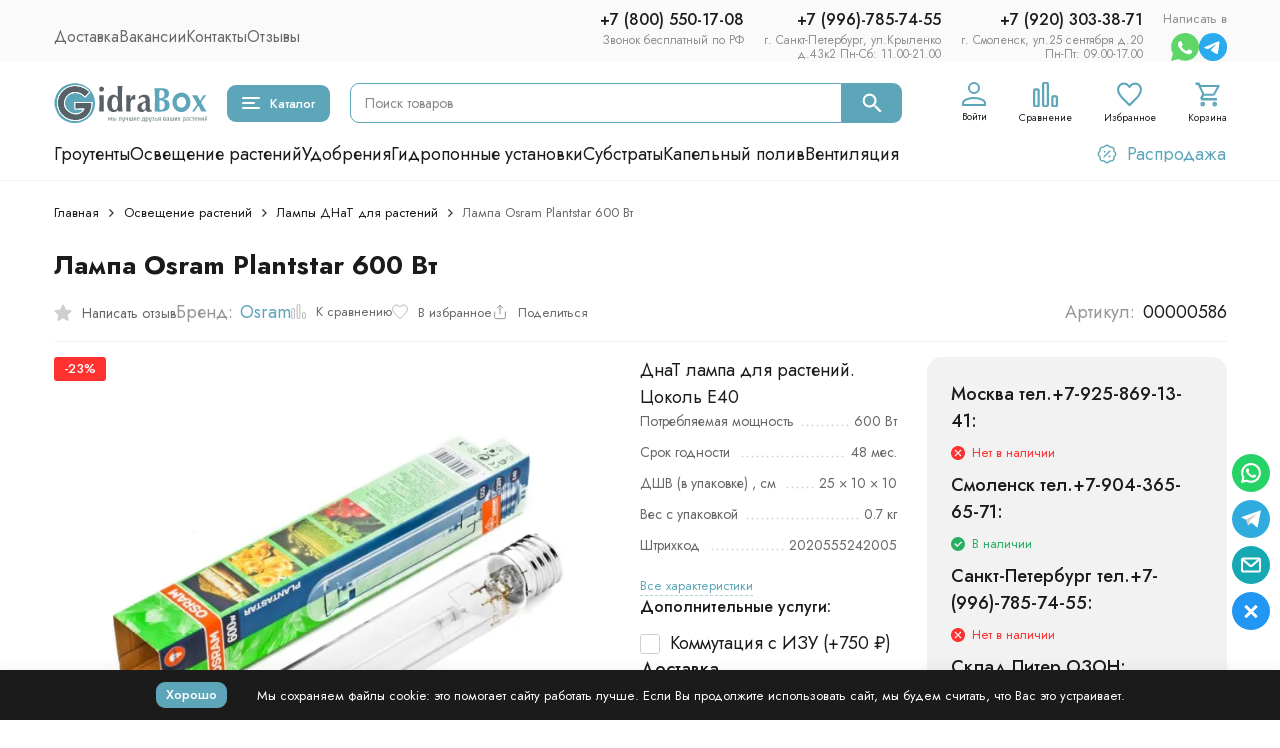

--- FILE ---
content_type: text/html; charset=utf-8
request_url: https://gidrabox.ru/test/lampa-osram-plantstar-600-vt/
body_size: 41152
content:
<!DOCTYPE html><html lang="ru"><head prefix="og: http://ogp.me/ns# fb: http://ogp.me/ns/fb# product: http://ogp.me/ns/product#"><meta http-equiv="Content-Type" content="text/html; charset=utf-8" /><meta name="viewport" content="width=device-width, initial-scale=1, maximum-scale=1" /><meta http-equiv="x-ua-compatible" content="IE=edge" /><meta name="format-detection" content="telephone=no" /><title>Лампа Osram Plantstar 600 Вт купить в интернет-магазине GidraBox</title><meta name="Description" content="Лампа Osram Plantstar 600 Вт Вы можете выгодно купить в интернет-магазине GidraBox или оформить заказ по телефону 8 (800) 550-17-08" /><meta name="Keywords" content="Лампа Osram Plantstar 600 Вт, Лампы ДНаТ для растений, Лампа ДнаТ, Лампа для растений, Освещение растений, Лампы Osram" /><meta name="theme-color" content="#5da6b9"><meta name="msapplication-navbutton-color" content="#5da6b9" /><link rel="canonical" href="https://gidrabox.ru/test/lampa-osram-plantstar-600-vt/" /><link rel="icon" href="/favicon.ico" type="image/x-icon"><style>:root {--primary-color: #5da6b9;--primary-color-hover: rgb(112,177,194);--primary-color-alpha-5: rgba(93, 166, 185, .5);--dark-color: #0c3c57;--dark-color-alpha-5: rgba(12, 60, 87, .5);--accent-color: rgb(77,158,179);--accent-color-hover: rgb(69,142,161);--light-color: #ebf8ff;--light-color-hover: rgb(209,239,255);--pale-color: rgba(235, 248, 255, 0.5);--footer-text-color: white;--price-with-compare-color: #ff3131;--container-width: 1485px;--inputs-buttons-border-radius: 9px;--header-bottom-bar-bg-color: #5da6b9;--header-bottom-bar-btn-color: rgb(77,158,179);--header-bottom-bar-btn-hover-color: rgb(69,142,161);--header-bottom-bar-text-color: #1B1B1B;--add_to_cart_button_color: #5da6b9;--add_to_cart_button_color_hover: rgb(112,177,194);--add_to_cart_button_text_color: #ffffff;--badge_bestseller_color: #9b51e0;--badge_bestseller_text_color: #ffffff;--badge_new_color: #27ae60;--badge_new_text_color: #ffffff;--badge_discount_color: #ff3131;--badge_discount_text_color: #ffffff;--font-family: 'Jost', sans-serif;--counter-padding: 2px 2px 1px;--home-slider-height: 430px;--home-slider-height-adaptive-ratio: 0.22395833333333;--home-slider-height-s-adaptive-ratio: 0.44605809128631;@media (min-width: 1200px) {--home-slider-height-s-adaptive-ratio: 0.38738738738739;}--home-slider-height-adaptive: 310px;}@media (max-width: 1023px) {body:not(.page__d) .r-hidden-md {display: none !important;}}@media (max-width: 1502px) {:root {--container-width: calc(100vw - 17px);}}</style><link href="https://fonts.googleapis.com/css2?family=Jost:ital,wght@0,100;0,200;0,300;0,400;0,500;0,600;0,700;0,800;0,900;1,100;1,200;1,300;1,400;1,500;1,600;1,700;1,800;1,900&display=swap" rel="stylesheet" /><link href="/wa-data/public/shop/themes/gidrabox_v1_11_04_2024/css/megashop.vendors.min.css?v=1.2.1.153" rel="stylesheet" /><link href="/wa-data/public/shop/themes/gidrabox_v1_11_04_2024/css/megashop.min.css?v=1.2.1.153" rel="stylesheet" /><link href="/wa-data/public/shop/themes/gidrabox_v1_11_04_2024/css/megashop.shop.min.css?v=1.2.1.153" rel="stylesheet" /><link href="/wa-data/public/shop/themes/gidrabox_v1_11_04_2024/user.css?v=1.2.1.153" rel="stylesheet" /><link href="https://gidrabox.ru/wa-apps/shop/plugins/brand/css/frontend_nav.css" rel="stylesheet">
<link href="https://gidrabox.ru/wa-apps/shop/plugins/brand/css/grouped_brands.css" rel="stylesheet">
<script src="/wa-data/public/shop/themes/gidrabox_v1_11_04_2024/js/megashop.head.min.js?v=1.2.1.153"   ></script><script src="/wa-data/public/shop/themes/gidrabox_v1_11_04_2024/js/megashop.vendors.min.js?v=1.2.1.153" defer  fetchpriority="high"></script><script src="https://yastatic.net/es5-shims/0.0.2/es5-shims.min.js" defer></script><script src="https://yastatic.net/share2/share.js" defer></script><script src="/wa-data/public/shop/themes/gidrabox_v1_11_04_2024/js/vendor/fontawesome/fontawesome.js" async></script><script src="/wa-data/public/shop/themes/gidrabox_v1_11_04_2024/js/vendor/fontawesome/solid.js" async></script><script src="/wa-data/public/shop/themes/gidrabox_v1_11_04_2024/js/megashop.min.js?v=1.2.1.153" defer  fetchpriority="high"></script><script src="/wa-data/public/shop/themes/gidrabox_v1_11_04_2024/js/megashop.shop.min.js?v=1.2.1.153" defer  fetchpriority="high"></script><script src="/wa-data/public/shop/themes/gidrabox_v1_11_04_2024/user.js?v=1.2.1.153" defer  fetchpriority="high"></script><script src="/wa-apps/shop/plugins/flexdiscount/js/flexdiscountFrontend.min.js?2025.11.48"></script>
<meta property="og:type" content="website">
<meta property="og:title" content="Лампа Osram Plantstar 600 Вт купить в интернет-магазине GidraBox">
<meta property="og:description" content="Лампа Osram Plantstar 600 Вт Вы можете выгодно купить в интернет-магазине GidraBox или оформить заказ по телефону 8 (800) 550-17-08">
<meta property="og:image" content="https://gidrabox.ru/wa-data/public/shop/products/00/webp/18/07/718/images/1359/1359.750x0.webp">
<meta property="og:url" content="https://gidrabox.ru/test/lampa-osram-plantstar-600-vt/">
<meta property="product:price:amount" content="4980">
<meta property="product:price:currency" content="RUB">
<link rel="icon" href="/favicon.ico?v=1686766808" type="image/x-icon" /><link rel="apple-touch-icon" href="/apple-touch-icon.png?v=1686766090" /><!-- Yandex.Metrika counter -->
<script type="text/javascript" >
   (function(m,e,t,r,i,k,a){m[i]=m[i]||function(){(m[i].a=m[i].a||[]).push(arguments)};
   m[i].l=1*new Date();
   for (var j = 0; j < document.scripts.length; j++) {if (document.scripts[j].src === r) { return; }}
   k=e.createElement(t),a=e.getElementsByTagName(t)[0],k.async=1,k.src=r,a.parentNode.insertBefore(k,a)})
   (window, document, "script", "https://mc.yandex.ru/metrika/tag.js", "ym");

   ym(25153115, "init", {
        clickmap:true,
        trackLinks:true,
        accurateTrackBounce:true,
        webvisor:true,
        ecommerce:"dataLayer"
   });
</script>
<noscript><div><img src="https://mc.yandex.ru/watch/25153115" style="position:absolute; left:-9999px;" alt="yandex" /></div></noscript>
<!-- /Yandex.Metrika counter --><script>
(function(i,s,o,g,r,a,m){i['GoogleAnalyticsObject']=r;i[r]=i[r]||function(){
(i[r].q=i[r].q||[]).push(arguments)},i[r].l=1*new Date();a=s.createElement(o),
m=s.getElementsByTagName(o)[0];a.async=1;a.src=g;m.parentNode.insertBefore(a,m)
})(window,document,'script','//www.google-analytics.com/analytics.js','ga');
ga('create', 'UA-40988600-1', 'auto');
ga('send', 'pageview');

</script><!-- plugin hook: 'frontend_head' --><!-- frontend_head.quickorder-plugin --><!-- frontend_head.nopin-plugin --><!-- frontend_head.linkcanonical-plugin --><!-- frontend_head.yagoods-plugin --><!-- frontend_head.seoredirect-plugin --><!-- frontend_head.carts-plugin --><!-- frontend_head.flexdiscount-plugin --><style>i.icon16-flexdiscount.loading{background-image:url(https://gidrabox.ru/wa-apps/shop/plugins/flexdiscount/img/loading16.gif)}i.flexdiscount-big-loading{background:url(https://gidrabox.ru/wa-apps/shop/plugins/flexdiscount/img/loading.gif) no-repeat}.fl-is-loading > * { opacity: 0.3; }.fl-is-loading { position:relative }.fl-is-loading:after{ position:absolute; top:0;left:0;content:"";width:100%;height:100%; background:url(https://gidrabox.ru/wa-apps/shop/plugins/flexdiscount/img/loader2.gif) center center no-repeat}.fl-loader-2:after{ position:absolute; top:0;left:0;content:"";width:100%;height:100%; background:url(/wa-content/img/loading16.gif) center center no-repeat}i.icon16-flexdiscount{background-repeat:no-repeat;height:16px;width:16px;display:inline-block;text-indent:-9999px;text-decoration:none!important;vertical-align:top;margin:-.1em .25em 0 0}i.flexdiscount-big-loading{display:inline-block;width:32px;height:32px;margin:15px 0}.flexdiscount-coup-del-block,.flexdiscount-loader{display:none}.align-center{text-align:center}.flexdiscount-coup-result,.flexdiscount-form,.flexdiscount-price-block,.flexdiscount-user-affiliate,.flexdiscount-user-discounts{margin:10px 0}.flexdiscount-coup-result{color:green}.flexdiscount-coup-result.flexdiscount-error{color:red}.flexdiscount-max-affiliate,.flexdiscount-max-discount{font-size:1.5em;color:#c03;font-weight:600}.flexdiscount-coupon-delete:before{content:'x';padding:5px;-webkit-border-radius:50%;-moz-border-radius:50%;border-radius:50%;border:2px solid red;width:.5em;height:.5em;display:inline-block;text-align:center;line-height:.5em;margin-right:5px;font-size:1.3em;color:red;font-weight:700;vertical-align:middle}.flexdiscount-price-block{display:inline-block}.flexdiscount-product-discount{display:table}.flexdiscount-my-content>div{padding:10px}.flexdiscount-discounts-affiliate{color:#c03;background:#fff4b4;padding:5px 10px;border-radius:20px}/***********************
 *
 * ru: Блок Доступных скидок и бонусов
 * en: Available discount and bonuses
 *
************************/

/**
* Обертка
* Wrap
*/
.flexdiscount-available-discount { }
/**
* Блок вывода Доступных скидок и бонусов
* Available discount and bonuses
*/
.flexdiscount-alldiscounts { clear: none; background-color: #FFFFFF; border: 1px solid #DDDDDD; -webkit-border-radius: 4px; -moz-border-radius: 4px; border-radius: 4px; margin: 10px 0; }
/**
* Шапка
* Header block
*/
.flexdiscount-alldiscounts-heading { background: #fff4b4; text-transform: uppercase; -webkit-border-top-left-radius: 3px; -moz-border-top-left-radius: 3px; border-top-left-radius: 3px; -webkit-border-top-right-radius: 3px; -moz-border-top-right-radius: 3px; border-top-right-radius: 3px; padding: 10px 15px;}
/**
* Заголовок шапки
* Header text
*/
.flexdiscount-alldiscounts-heading .h3 { font-size: 14px; margin: 0; padding: 0; color: #444;}
/**
* Внутренний отступ основной части
* Padding of the block body
*/
.flexdiscount-alldiscounts-body, .flexdiscount-alldiscounts .flexdiscount-body { padding: 15px; }
/*
* Ширина таблицы
* Width table
*/
.flexdiscount-alldiscounts table { width: 100%; }
/*
* Внешний отступ неупорядоченных списков
* Margin of unordered lists
*/
.flexdiscount-alldiscounts ul { margin: 0; }
/*
* Стили таблицы
* Table styles
*/
.flexdiscount-alldiscounts .flexdiscount-table { border-left: 1px solid #000; border-top: 1px solid #000; width: 100%; margin: 0; }
/*
* Стили заголовков и ячеек таблицы
* Table cells styles
*/
.flexdiscount-alldiscounts .flexdiscount-table td, .flexdiscount-alldiscounts .flexdiscount-table th { color: #000; border: 1px solid #000; padding: 5px; }
.fl-discount-skus { margin-bottom: 10px; }
tr.fl-discount-skus td { padding: 10px 5px; }

/***********************
 *
 * ru: Блок Действующих скидок и бонусов
 * en: Product active discounts and bonuses
 *
************************/

/**
* Обертка
* Wrap
*/
.flexdiscount-product-discount { display: table; }
/**
* Блок вывода Действующих скидок и бонусов
* Product active discounts and bonuses block
*/
.flexdiscount-pd-block { background-color: #FFFFFF; border: 1px solid #DDDDDD; -webkit-border-radius: 4px; -moz-border-radius: 4px; border-radius: 4px; margin: 10px 0; }
/**
* Шапка
* Header block
*/
.flexdiscount-pd-block .flexdiscount-heading, #yourshop .flexdiscount-pd-block .flexdiscount-heading { background: #163bdb; text-transform: uppercase; border-color: #DDDDDD; color: #333333; -webkit-border-top-left-radius: 3px; -moz-border-top-left-radius: 3px; border-top-left-radius: 3px; -webkit-border-top-right-radius: 3px; -moz-border-top-right-radius: 3px; border-top-right-radius: 3px; padding: 10px 15px;}
/**
* Заголовок шапки
* Header text
*/
.flexdiscount-pd-block .flexdiscount-heading .h3 { font-size: 14px; margin: 0; padding: 0; color: #fff;}
/**
* Внутренний отступ основной части
* Padding of the block body
*/
.flexdiscount-pd-block .flexdiscount-body { padding: 15px; }
/*
* Внешний отступ неупорядоченных списков
* Margin of unordered lists
*/
.flexdiscount-pd-block ul { margin: 0; }
/*
* Стили таблицы
* Table styles
*/
.flexdiscount-pd-block .flexdiscount-table { border-left: 1px solid #000; border-top: 1px solid #000; width: 100%; margin: 0; }
/*
* Стили заголовков и ячеек таблицы
* Table cells styles
*/
.flexdiscount-pd-block .flexdiscount-table td, .flexdiscount-pd-block .flexdiscount-table th { color: #000; border: 1px solid #000; padding: 5px; }

/***********************
 *
 * ru: Активные скидок и бонусов
 * en: Active discounts and bonuses block
 *
************************/

/**
* Обертка
* Wrap
*/
.flexdiscount-user-discounts { }
/**
* Блок вывода активных скидок и бонусов
* Active discounts and bonuses block
*/
.flexdiscount-discounts { clear: both; overflow: hidden; background-color: #FFFFFF; border: 1px solid #ddd; margin: 10px 0; }
/**
* Шапка
* Header block
*/
.flexdiscount-discounts-heading { background: #eee; text-transform: uppercase; color: #333333; padding: 10px 15px; }
/**
* Заголовок шапки
* Header text
*/
.flexdiscount-discounts-heading .h3 { font-size: 14px; margin: 0; color: #444; }
/**
* Внутренний отступ основной части
* Padding of the block body
*/
.flexdiscount-discounts-body { padding: 0; }
/*
* Ширина таблицы
* Width table
*/
.flexdiscount-discounts table { width: 100%; }
/*
* Стили неупорядоченных списков
* Styles of unordered lists
*/
.flexdiscount-discounts-body ul { list-style: none; padding: 0; margin: 0; }
.flexdiscount-discounts-body li { padding: 10px 15px; background-color: #fefce3; margin: 5px 0; }
/*
* Стили для размера скидки
* Styles for discount
*/
.flexdiscount-discounts-price { color: #e8385c; display: inline-block; }

/***********************
 *
 * ru: Дополнительная форма ввода купонов
 * en: Additional coupon form
 *
************************/

/*
* Цвет сообщения о успешно введенном купоне
* Message color about successfully entered coupon
*/
.flexdiscount-coup-result { color: green; }
/*
* Цвет сообщения о неверно введенном купоне
* Message color about incorrectly entered coupon
*/
.flexdiscount-coup-result.flexdiscount-error { color: #ff0000; }
/**
* Крестик удаления купона
* Delete coupon cross
*/
.flexdiscount-coupon-delete:before { content: 'x'; padding: 5px; -webkit-border-radius: 50%; -moz-border-radius: 50%; border-radius: 50%; border: 2px solid #ff0000; width: .5em; height: .5em; display: inline-block; text-align: center; line-height: .5em; margin-right: 5px; font-size: 1.3em; color: #ff0000; font-weight: bold; vertical-align: middle; }

/***********************
 *
 * ru: Блок правил запрета
 * en: Deny discounts block
 *
************************/

/**
* Обертка
* Wrap
*/
.flexdiscount-deny-discount { }
/**
* Блок вывода правил запрета
* Deny discounts block
*/
.flexdiscount-denydiscounts { clear: none; background-color: #FFFFFF; border: 1px solid #DDDDDD; -webkit-border-radius: 4px; -moz-border-radius: 4px; border-radius: 4px; margin: 10px 0; }
/**
* Шапка
* Header block
*/
.flexdiscount-denydiscounts-heading { background: #ff0000; text-transform: uppercase; -webkit-border-top-left-radius: 3px; -moz-border-top-left-radius: 3px; border-top-left-radius: 3px; -webkit-border-top-right-radius: 3px; -moz-border-top-right-radius: 3px; border-top-right-radius: 3px; padding: 10px 15px;}
/**
* Заголовок шапки
* Header text
*/
.flexdiscount-denydiscounts-heading .h3 { font-size: 14px; margin: 0; padding: 0; color: #fff;}
/**
* Внутренний отступ основной части
* Padding of the block body
*/
.flexdiscount-denydiscounts-body, .flexdiscount-denydiscounts .flexdiscount-body { padding: 15px; }
/*
* Ширина таблицы
* Width table
*/
.flexdiscount-denydiscounts table { width: 100%; }
/*
* Внешний отступ неупорядоченных списков
* Margin of unordered lists
*/
.flexdiscount-denydiscounts ul { margin: 0; }
/*
* Стили таблицы
* Table styles
*/
.flexdiscount-denydiscounts .flexdiscount-table { border-left: 1px solid #000; border-top: 1px solid #000; width: 100%; margin: 0; }
/*
* Стили заголовков и ячеек таблицы
* Table cells styles
*/
.flexdiscount-denydiscounts .flexdiscount-table td, .flexdiscount-denydiscounts .flexdiscount-table th { color: #000; border: 1px solid #000; padding: 5px; }

/***********************
 *
 * ru: Блок цены со скидкой
 * en: Block of price with discount
 *
************************/

/*
* Обертка
* Wrap
*/
.flexdiscount-price-block { display: inline-block; }

/***********************
 *
 * ru: Скидки в личном кабинете
 * en: Discounts in customer account
 *
************************/

/*
* Обертка
* Wrap
*/
.flexdiscount-my-content > div { padding: 10px; }

/***********************
 *
 * ru: Остальные стили
 * en: Other styles
 *
************************/

/*
* Бонусы
* Bonuses
*/
.flexdiscount-discounts-affiliate { color: #c03; background: #fff4b4; padding: 5px 10px; border-radius: 20px; }
/**
* Максимальное значение скидок и бонусов в блоках Доступных и Действующих скидок
* Maximum value of discount and bonuses in Available discounts block and Product discounts block
*/
.flexdiscount-max-discount, .flexdiscount-max-affiliate { font-size: 1.3em; color: #c03; font-weight: 600; }</style><script>$(function() {$.flexdiscountFrontend = new FlexdiscountPluginFrontend({urls: {couponAddUrl: '/test/flexdiscount/couponAdd/',updateDiscountUrl: '/test/flexdiscount/update/',refreshCartUrl: '/test/flexdiscount/cartUpdate/',deleteUrl: '/test/flexdiscount/couponDelete/',cartSaveUrl: {shop: '/test/cart/save/',plugin: '/test/my/'},cartDeleteUrl: {shop: '/test/cart/delete/',plugin: '/test/my/'},cartAddUrl: {shop: '/test/cart/add/',plugin: '/test/my/'}},updateInfoblocks: 0,hideDefaultAffiliateBlock: '',ss8forceUpdate: '0',addAffiliateBlock: 0,loaderType: 'loader1',locale: 'ru_RU',settings: {"enable_frontend_cart_hook":0},ss8UpdateAfterPayment: 0,shopVersion: '11.6.0.1130'});});</script><!-- frontend_head.ecommerce-plugin -->    <script src="/wa-content/js/jquery-plugins/jquery.cookie.js" defer></script>
<script src="/wa-apps/shop/plugins/ecommerce/assets/frontend.bundle.js?v=2.10.0" defer></script>
<script>
	(function () {
        var init_deferred = window.ecommerce_plugin_init_deferred = window.ecommerce_plugin_init_deferred || jQuery.Deferred();

		var load_deferred = window.ecommerce_plugin_load_deferred = window.ecommerce_plugin_load_deferred || jQuery.Deferred();
		var plugin_instance_init = jQuery.Deferred();

					plugin_instance_init.then(function () {
				init_deferred.resolve();
			});
		
		$(function () {
			load_deferred.then(function() {
				var ecommerce_state = {"cart_items":[],"is_admin_page":false,"currency":"RUB","cart_add_url":"\/test\/cart\/add\/","cart_save_url":"\/test\/cart\/save\/","cart_delete_url":"\/test\/cart\/delete\/","order_cart_save_url":"\/test\/order\/cart\/save\/","ecommerce_prepare_sku_detail_url":"\/test\/ecommerce_prepare_data\/sku_detail\/","ecommerce_prepare_add_to_cart_url":"\/test\/ecommerce_prepare_data\/add_to_cart\/","ecommerce_prepare_remove_from_cart_url":"\/test\/ecommerce_prepare_data\/remove_from_cart\/","ecommerce_prepare_change_cart_url":"\/test\/ecommerce_prepare_data\/change_cart\/","ecommerce_prepare_products_list":"\/test\/ecommerce_prepare_data\/products_list\/","yandex_purchase_log_url":"\/test\/ecommerce_datalog\/yandex_purchase\/","plugin_config":{"is_plugin_enabled":true,"is_yandex_data_sending_enabled":true,"is_yandex_data_log_enabled":false,"yandex_counter_id":"","yandex_view_product_goal_id":"","yandex_new_order_goal_id":"47440495","is_dynamic_mytarget_remarketing_enabled":false,"is_mytarget_enabled":false,"mytarget_counter_id":"","mytarget_feed_id":"","mytarget_format_id":"MYTARGET_PRODUCT_ID"}};

				window.initEcommercePlugin(ecommerce_state);

				plugin_instance_init.resolve();

                var ecommerce_plugin = window.getEcommercePluginInstance();

                if (ecommerce_plugin._mytarget_ecommerce) {
                    if (window.location.pathname == '/') {
                        ecommerce_plugin._mytarget_ecommerce.setPageType('home');
                        ecommerce_plugin._mytarget_ecommerce.includeMytargetDynamicRemarketing();
                    }
                }
			});
		});
	})();
</script><!-- frontend_head.dp-plugin --><script type="text/javascript" src="/test/dp-plugin/config/?v1.22.6"></script><!-- frontend_head.buy1click-plugin -->    <link rel="stylesheet" href="/wa-apps/shop/plugins/buy1click/assets/frontend.bundle.css?v=1.30.5" />
    <link rel="stylesheet" href="/wa-apps/shop/plugins/buy1click/css/buy1click.css?v=1.30.5" />
    <link rel="stylesheet" href="/wa-apps/shop/plugins/buy1click/css/style__.css?v=1.30.5" />
    <script>
        window.shop_buy1click_config = {"wa_url":"\/","form_url":"\/test\/buy1click\/form\/","update_form_url":"\/test\/buy1click\/update_state\/","send_form_url":"\/test\/buy1click\/send_form\/","ping_form_url":"\/test\/buy1click\/ping_form\/","close_form_url":"\/test\/buy1click\/close\/","send_channel_address_url":"\/test\/buy1click\/request_channel_code\/","send_channel_code_url":"\/test\/buy1click\/validate_channel_code\/","is_increase_plugin_enabled":false};
    </script>
    <script src="/wa-apps/shop/plugins/buy1click/assets/frontend.bundle.js?v=1.30.5" defer></script>
    <script src="/wa-apps/shop/plugins/buy1click/js/buy1click.js?v=1.30.5" defer></script>
<link href="/wa-data/public/shop/themes/gidrabox_v1_11_04_2024/style.pravki.css?v1.2.1.153" rel="stylesheet" type="text/css"/>
</head><body class="page page_buy1click page_dp page_flexdiscount"><div id="megashop-symbol-sprite" style="height: 0; width: 0; position: absolute; visibility: hidden;"></div><script src="/wa-data/public/shop/themes/gidrabox_v1_11_04_2024/js/megashop.symbol-sprite.js" async></script><div class="microdata"><div itemscope itemtype="http://schema.org/WebSite"><link itemprop="url" href="https://gidrabox.ru" /><form itemprop="potentialAction" itemscope itemtype="http://schema.org/SearchAction"><meta itemprop="target" content="https://gidrabox.ru/test/search/?query={query}" /><input itemprop="query-input" type="text" name="query" /><input type="submit" /></form></div></div><div class="microdata"><div itemscope itemtype="http://schema.org/Organization"><link itemprop="url" href="https://gidrabox.ru" /><meta itemprop="name" content="Gidrabox" /><meta itemprop="address" content="" /><meta itemprop="telephone" content="+7 (800) 550-17-08" /><div itemprop="logo" itemscope itemtype="http://schema.org/ImageObject"><link itemprop="image" href="/wa-data/public/shop/themes/gidrabox_v1_11_04_2024/img/logo.svg?v1716804849" /><link itemprop="contentUrl" href="/wa-data/public/shop/themes/gidrabox_v1_11_04_2024/img/logo.svg?v1716804849" /></div></div></div><div class="index"><div class="header-overlay"></div><div class="index__wrapper"><header class="index__header"><div class="header header_with-border r-hidden-md"><div class="header__top-bar"><div class="header-top-bar"><div class="container"><div class="header-top-bar__container"><!-- plugin hook: 'frontend_header' --><nav class="header-top-bar__container-nav"><ul class="header-top-bar-links"><li class="header-top-bar-links__item"><a class="link link_style_alt-gray" href="/delivery/" >Доставка</a></li><li class="header-top-bar-links__item"><a class="link link_style_alt-gray" href="/vakansii/" >Вакансии</a></li><li class="header-top-bar-links__item"><a class="link link_style_alt-gray" href="/aboutus/" >Контакты</a></li><li class="header-top-bar-links__item"><a class="link link_style_alt-gray" href="/reviews/" >Отзывы</a></li></ul></nav><div class="header-top-bar__container-contacts"><div class="header-top-bar-contacts"><div class="header-top-bar-contacts__item"><div class="header-top-bar-contacts__phone header-top-bar-contacts__phone-grid"><div class="dropdown dropdown_left"><a class="header-top-bar-contacts__phone-link link-box" href="tel:+7 (800) 550-17-08"><div class="icon-box__content">+7 (800) 550-17-08</div><div class="icon-box__content_adres">Звонок бесплатный по РФ</div></a></div><div class="dropdown dropdown_left"><a class="header-top-bar-contacts__phone-link link-box" href="tel:+7 (996)-785-74-55"><div class="icon-box__content">+7 (996)-785-74-55</div><div class="icon-box__content_adres">г. Санкт-Петербург, ул.Крыленко<div>д.43к2 Пн-Сб: 11.00-21.00</div></div></a></div><div class="dropdown dropdown_left"><a class="header-top-bar-contacts__phone-link link-box" href="tel:+7 (920) 303-38-71"><div class="icon-box__content">+7 (920) 303-38-71</div><div class="icon-box__content_adres">г. Смоленск, ул.25 сентября д.20<div>Пн-Пт: 09.00-17.00</div></div></a></div></div></div><div class="header-top-bar-contacts__item header-top-bar-contacts__item_messengers"><div class=""><div class="text-napisat-v">Написать в</div><div class="messengers"><div class="messengers__messenger tooltip"><a class="image-box" href="https://wa.me/79258691341" target="_blank" data-analytic-click="whatsapp"><svg class="svg-icon "width="28" height="28"  ><use xlink:href="/wa-data/public/shop/themes/gidrabox_v1_11_04_2024/svg/megashop.symbol-sprite.svg#whatsapp"></use></svg></a><span class="tooltip__content tooltip__content_bottom">WhatsApp</span></div><div class="messengers__messenger tooltip"><a class="image-box" href="https://t.me/GidraBox_bot" data-analytic-click="telegram"><svg class="svg-icon "width="28" height="28"  ><use xlink:href="/wa-data/public/shop/themes/gidrabox_v1_11_04_2024/svg/megashop.symbol-sprite.svg#telegram"></use></svg></a><span class="tooltip__content tooltip__content_bottom">Telegram</span></div></div></div></div></div></div></div></div></div></div><div class="header__middle-bar"><div class="header-middle-bar "><div class="container"><div class="header-middle-bar__container"><div class="header-middle-bar__container-logo"><a class="image-box image-box_contain" href="/"><img class="header-middle-bar__logo" src="/wa-data/public/shop/themes/gidrabox_v1_11_04_2024/img/logo.svg?v1716804849" alt="Gidrabox" /></a></div><div class="header-middle-bar__container-main"><div class="header-middle-bar-shop"><div class="header-middle-bar-shop__catalog-container"><span class="button header-middle-bar-shop-catalog-button catalog-dropdown-button" data-trigger_type="click"><span class="icon-box icon-box_size_l"><span class="icon-box__icon"><div class="burger-icon" style="width:18px;height:12px"><div class="burger-icon__box"><div class="burger-icon__inner"></div></div></div></span><span class="icon-box__content">Каталог</span></span></span></div><div class="header-middle-bar-shop__search-container"><form class="input-search input-search_size_l " action="/test/search/" data-autocomplete="1"><div class="input-search__input-container"><input class="input-search__input input-text input-text_size_s input-text_fill" name="query" placeholder="Поиск товаров" value="" autocomplete="off" /></div><div class="input-search__button-container"><button class="input-search__button button"><svg class="svg-icon "width="20" height="20" fill="currentColor" ><use xlink:href="/wa-data/public/shop/themes/gidrabox_v1_11_04_2024/svg/megashop.symbol-sprite.svg#search"></use></svg></button></div></form></div><div class="header-middle-bar-shop__links-container"><div class="header-middle-bar-shop-links header-middle-bar-shop-links_size_s"><div class="header-middle-bar-shop-links__item"><a class="link-box link-box_style_light login-link" href="/login/" title="Мой профиль"><span class="icon-box icon-box_size_l icon-box_col"><span class="icon-box__icon"><span class="header-middle-bar-shop-links__user-image image-box"><svg class="svg-icon link-box__icon"width="25" height="25" fill="none" ><use xlink:href="/wa-data/public/shop/themes/gidrabox_v1_11_04_2024/svg/megashop.symbol-sprite.svg#user"></use></svg></span></span><span class="icon-box__content"><span class="link-box__link link-box__link_black">Войти</span></span></span></a></div><div class="header-middle-bar-shop-links__item"><a class="link-box link-box_style_light compare-link" href="/test/compare/" title="Сравнение"><span class="icon-box icon-box_size_l icon-box_col"><span class="icon-box__icon"><span class="image-box"><span class="counter compare-counter counter_empty">0</span><svg class="svg-icon link-box__icon"width="25" height="25" fill="none"  stroke-width="2"><use xlink:href="/wa-data/public/shop/themes/gidrabox_v1_11_04_2024/svg/megashop.symbol-sprite.svg#compare"></use></svg></span></span><span class="icon-box__content"><span class="link-box__link link-box__link_black">Сравнение</span></span></span></a></div><div class="header-middle-bar-shop-links__item"><a class="link-box link-box_style_light" href="/test/search/?list=favorite" title="Избранное"><span class="icon-box icon-box_size_l icon-box_col"><span class="icon-box__icon"><span class="image-box"><span class="counter favorite-counter counter_empty">0</span><svg class="svg-icon link-box__icon"width="25" height="25" fill="none"  stroke-width="2"><use xlink:href="/wa-data/public/shop/themes/gidrabox_v1_11_04_2024/svg/megashop.symbol-sprite.svg#favorite"></use></svg></span></span><span class="icon-box__content"><span class="link-box__link link-box__link_black">Избранное</span></span></span></a></div><div class="header-middle-bar-shop-links__item header-middle-bar-shop-links__item_cart"><a class="link-box link-box_style_light" href="/test/order/"><span class="icon-box icon-box_size_l icon-box_col"><span class="icon-box__icon"><span class="image-box"><span class="counter cart-counter counter_empty">0</span><svg class="svg-icon link-box__icon"width="25" height="25" fill="none" ><use xlink:href="/wa-data/public/shop/themes/gidrabox_v1_11_04_2024/svg/megashop.symbol-sprite.svg#cart"></use></svg></span></span><span class="icon-box__content"><span class="link-box__link link-box__link_black">Корзина</span></span></span></a></div></div></div></div></div></div></div></div></div><div class="header__bottom-bar"><div class="header-bottom-bar header-bottom-bar_compact header-bottom-bar_transparent"><div class="container"><div class="header-bottom-bar__container"><nav class="header-bottom-bar__container-links "><ul class="header-bottom-bar-links header-bottom-bar-links_alt header-bottom-bar-links_transparent hide-links-menu" data-is_overlay_enabled="true" data-more-id="bottom-bar"><li class="header-bottom-bar-links__item-container hide-links-menu__item"><div class="header-bottom-bar-links__item"><a class="button button_rect button_fill header-bottom-bar-links__link hide-links-menu__link " href="/test/category/groutenty/" data-category_id="6">Гроутенты</a></div></li><li class="header-bottom-bar-links__item-container hide-links-menu__item"><div class="header-bottom-bar-links__item"><a class="button button_rect button_fill header-bottom-bar-links__link hide-links-menu__link " href="/test/category/osveshchenie/" data-category_id="3">Освещение растений</a></div></li><li class="header-bottom-bar-links__item-container hide-links-menu__item"><div class="header-bottom-bar-links__item"><a class="button button_rect button_fill header-bottom-bar-links__link hide-links-menu__link " href="/test/category/udobreniya/" data-category_id="1">Удобрения</a></div></li><li class="header-bottom-bar-links__item-container hide-links-menu__item"><div class="header-bottom-bar-links__item"><a class="button button_rect button_fill header-bottom-bar-links__link hide-links-menu__link " href="/test/category/gidroponnye-ustanovki/" data-category_id="4">Гидропонные установки</a></div></li><li class="header-bottom-bar-links__item-container hide-links-menu__item"><div class="header-bottom-bar-links__item"><a class="button button_rect button_fill header-bottom-bar-links__link hide-links-menu__link " href="/test/category/substraty/" data-category_id="10">Субстраты</a></div></li><li class="header-bottom-bar-links__item-container hide-links-menu__item"><div class="header-bottom-bar-links__item"><a class="button button_rect button_fill header-bottom-bar-links__link hide-links-menu__link " href="/test/category/kapelnyy-poliv/" data-category_id="8">Капельный полив</a></div></li><li class="header-bottom-bar-links__item-container hide-links-menu__item"><div class="header-bottom-bar-links__item"><a class="button button_rect button_fill header-bottom-bar-links__link hide-links-menu__link " href="/test/category/ventilyatsiya/" data-category_id="12">Вентиляция</a></div></li><li class="header-bottom-bar-links__item-container header-bottom-bar-links__item-container_more hide-links-menu__more-container"><div class="header-bottom-bar-links__item hide-links-menu__more"><span class="catalog-category-button button button_rect button_fill header-bottom-bar-links__link" data-category_id="-1"><svg class="svg-icon "width="16" height="4" fill="currentColor" ><use xlink:href="/wa-data/public/shop/themes/gidrabox_v1_11_04_2024/svg/megashop.symbol-sprite.svg#menu-dots"></use></svg></span></div></li></ul><ul class="header-bottom-bar-links header-bottom-bar-links_alt header-bottom-bar-links_transparent header-bottom-bar-links_additional" data-is_overlay_enabled="true"><li class="header-bottom-bar-links__item-container"><div class="header-bottom-bar-links__item"><a class="header-bottom-bar-links__link header-bottom-bar-links__link_colored button button_rect button_fill" href="/category/rasprodazha/"><span class="icon-box"><span class="icon-box__icon"><svg class="svg-icon "width="20" height="20"  ><use xlink:href="/wa-data/public/shop/themes/gidrabox_v1_11_04_2024/svg/megashop.symbol-sprite.svg#sale"></use></svg></span><span class="icon-box__content">Распродажа</span></span></a></div></li></ul></nav></div></div></div></div><div class="header__dropdown-bar header__dropdown-bar_compact"><div class="header-dropdown-bar"><div class="container header-dropdown-bar__container"><div class="catalog-dropdown catalog-dropdown_extend" data-is_overlay_enabled="true" data-trigger_type="click"><div class="catalog-extend catalog-extend_fixed-width"><nav class="catalog-extend__list-container"><ul class="catalog-list   " data-show_first="1"><li class="catalog-list__item " data-category_id="221"><span class="catalog-list__content "><span class="catalog-list__item-image-container"><img class="catalog-list__item-image lazy-image" data-src="/wa-data/public/shop/products/00/webp/34/12/1234/images/2978/2978.220.webp" alt="Гроубокс под ключ" /></span><span class="catalog-list__item-content-container"><a class="catalog-list__link" href="/test/category/grouboks-pod-klyuch/">Гроубокс под ключ</a></span></span></li><li class="catalog-list__item catalog-list__item_has-children" data-category_id="5"><span class="catalog-list__content "><span class="catalog-list__item-image-container"><img class="catalog-list__item-image lazy-image" data-src="/wa-data/public/shop/products/00/webp/06/04/406/images/748/748.220.webp" alt="Готовые гроубоксы" /></span><span class="catalog-list__item-content-container"><a class="catalog-list__link" href="/test/category/gotovye-grouboksy/">Готовые гроубоксы</a></span><svg class="svg-icon catalog-list__arrow-icon"width="6" height="10" fill="currentColor" ><use xlink:href="/wa-data/public/shop/themes/gidrabox_v1_11_04_2024/svg/megashop.symbol-sprite.svg#arrow-right"></use></svg></span></li><li class="catalog-list__item catalog-list__item_has-children" data-category_id="6"><span class="catalog-list__content "><span class="catalog-list__item-image-container"><img class="catalog-list__item-image lazy-image" data-src="/wa-data/public/shop/products/00/webp/57/22/2257/images/7032/7032.220.webp" alt="Гроутенты" /></span><span class="catalog-list__item-content-container"><a class="catalog-list__link" href="/test/category/groutenty/">Гроутенты</a></span><svg class="svg-icon catalog-list__arrow-icon"width="6" height="10" fill="currentColor" ><use xlink:href="/wa-data/public/shop/themes/gidrabox_v1_11_04_2024/svg/megashop.symbol-sprite.svg#arrow-right"></use></svg></span></li><li class="catalog-list__item catalog-list__item_has-children" data-category_id="3"><span class="catalog-list__content "><span class="catalog-list__item-image-container"><img class="catalog-list__item-image lazy-image" data-src="/wa-data/public/shop/products/10/webp/data/public/shop/plugins/logocategory/images/i0o8nDeigG.webp" alt="Освещение растений" /></span><span class="catalog-list__item-content-container"><a class="catalog-list__link" href="/test/category/osveshchenie/">Освещение растений</a></span><svg class="svg-icon catalog-list__arrow-icon"width="6" height="10" fill="currentColor" ><use xlink:href="/wa-data/public/shop/themes/gidrabox_v1_11_04_2024/svg/megashop.symbol-sprite.svg#arrow-right"></use></svg></span></li><li class="catalog-list__item catalog-list__item_has-children" data-category_id="1"><span class="catalog-list__content "><span class="catalog-list__item-image-container"><img class="catalog-list__item-image lazy-image" data-src="/wa-data/public/shop/products/02/webp/98/21/2198/images/6702/6702.900.webp" alt="Удобрения" /></span><span class="catalog-list__item-content-container"><a class="catalog-list__link" href="/test/category/udobreniya/">Удобрения</a></span><svg class="svg-icon catalog-list__arrow-icon"width="6" height="10" fill="currentColor" ><use xlink:href="/wa-data/public/shop/themes/gidrabox_v1_11_04_2024/svg/megashop.symbol-sprite.svg#arrow-right"></use></svg></span></li><li class="catalog-list__item catalog-list__item_has-children" data-category_id="4"><span class="catalog-list__content "><span class="catalog-list__item-image-container"><img class="catalog-list__item-image lazy-image" data-src="/wa-data/public/shop/products/00/webp/81/00/81/images/148/148.220.webp" alt="Гидропонные установки" /></span><span class="catalog-list__item-content-container"><a class="catalog-list__link" href="/test/category/gidroponnye-ustanovki/">Гидропонные установки</a></span><svg class="svg-icon catalog-list__arrow-icon"width="6" height="10" fill="currentColor" ><use xlink:href="/wa-data/public/shop/themes/gidrabox_v1_11_04_2024/svg/megashop.symbol-sprite.svg#arrow-right"></use></svg></span></li><li class="catalog-list__item catalog-list__item_has-children" data-category_id="10"><span class="catalog-list__content "><span class="catalog-list__item-image-container"><img class="catalog-list__item-image lazy-image" data-src="/wa-data/public/shop/products/10/webp/data/public/shop/categories/10/4.webp" alt="Субстраты" /></span><span class="catalog-list__item-content-container"><a class="catalog-list__link" href="/test/category/substraty/">Субстраты</a></span><svg class="svg-icon catalog-list__arrow-icon"width="6" height="10" fill="currentColor" ><use xlink:href="/wa-data/public/shop/themes/gidrabox_v1_11_04_2024/svg/megashop.symbol-sprite.svg#arrow-right"></use></svg></span></li><li class="catalog-list__item " data-category_id="234"><span class="catalog-list__content "><span class="catalog-list__item-image-container"><img class="catalog-list__item-image lazy-image" data-src="/wa-data/public/shop/products/10/webp/data/public/shop/categories/234/1.webp" alt="Климат-контроль" /></span><span class="catalog-list__item-content-container"><a class="catalog-list__link" href="/test/category/klimat-kontrol/">Климат-контроль</a></span></span></li><li class="catalog-list__item catalog-list__item_has-children" data-category_id="85"><span class="catalog-list__content "><span class="catalog-list__item-image-container"><img class="catalog-list__item-image lazy-image" data-src="/wa-data/public/shop/products/10/webp/data/public/shop/categories/85/2.webp" alt="Горшки, ведра, контейнеры" /></span><span class="catalog-list__item-content-container"><a class="catalog-list__link" href="/test/category/gorshki-vedra/">Горшки, ведра, контейнеры</a></span><svg class="svg-icon catalog-list__arrow-icon"width="6" height="10" fill="currentColor" ><use xlink:href="/wa-data/public/shop/themes/gidrabox_v1_11_04_2024/svg/megashop.symbol-sprite.svg#arrow-right"></use></svg></span></li><li class="catalog-list__item catalog-list__item_has-children" data-category_id="123"><span class="catalog-list__content "><span class="catalog-list__item-image-container"><img class="catalog-list__item-image lazy-image" data-src="/wa-data/public/shop/products/12/webp/data/public/shop/categories/123/3.webp" alt="Нейтрализаторы запахов" /></span><span class="catalog-list__item-content-container"><a class="catalog-list__link" href="/test/category/neytralizatory-zapakhov/">Нейтрализаторы запахов</a></span><svg class="svg-icon catalog-list__arrow-icon"width="6" height="10" fill="currentColor" ><use xlink:href="/wa-data/public/shop/themes/gidrabox_v1_11_04_2024/svg/megashop.symbol-sprite.svg#arrow-right"></use></svg></span></li><li class="catalog-list__item catalog-list__item_has-children" data-category_id="-1"><span class="catalog-list__content "><span class="catalog-list__item-content-container">Ещё</span><svg class="svg-icon catalog-list__arrow-icon"width="6" height="10" fill="currentColor" ><use xlink:href="/wa-data/public/shop/themes/gidrabox_v1_11_04_2024/svg/megashop.symbol-sprite.svg#arrow-right"></use></svg></span></li></ul></nav><div class="catalog-extend__columns-container"><div class="catalog-extend__columns" data-category_id="5"><div class="catalog-columns-header"><a href="/test/category/gotovye-grouboksy/" class="catalog-columns-header__title title title_h4 link link_style_hover">Готовые гроубоксы</a></div><div class="catalog-columns  "  style="columns:3;-moz-columns:3;-webkit-columns:3"><div class="catalog-columns__category-container catalog-columns__category-container_break-avoid"><div class="catalog-columns__category"><span class="catalog-columns__content"><a class="catalog-columns__link link link_style_hover" href="/test/category/gotovye-grouboksy/scrog-setki/">SCROG-сетки</a></span></div></div><div class="catalog-columns__category-container catalog-columns__category-container_break-avoid"><div class="catalog-columns__category"><span class="catalog-columns__content"><a class="catalog-columns__link link link_style_hover" href="/test/category/gotovye-grouboksy/podvesy-dlya-grouboksov/">Подвесы для гроубоксов</a></span></div></div><div class="catalog-columns__category-container catalog-columns__category-container_break-avoid"><div class="catalog-columns__category"><span class="catalog-columns__content"><a class="catalog-columns__link link link_style_hover" href="/test/category/gotovye-grouboksy/modeli-quantum-box/">Модели Quantum</a></span></div></div><div class="catalog-columns__category-container catalog-columns__category-container_break-avoid"><div class="catalog-columns__category"><span class="catalog-columns__content"><a class="catalog-columns__link link link_style_hover" href="/test/category/gotovye-grouboksy/gotovyy-grouboks-pro/">Модели Pro</a></span></div></div><div class="catalog-columns__category-container catalog-columns__category-container_break-avoid"><div class="catalog-columns__category"><span class="catalog-columns__content"><a class="catalog-columns__link link link_style_hover" href="/test/category/gotovye-grouboksy/gotovyy-grouboks-ultra/">Модели Ultra</a></span></div></div></div></div><div class="catalog-extend__columns" data-category_id="6"><div class="catalog-columns-header"><a href="/test/category/groutenty/" class="catalog-columns-header__title title title_h4 link link_style_hover">Гроутенты</a></div><div class="catalog-columns  "  style="columns:3;-moz-columns:3;-webkit-columns:3"><div class="catalog-columns__category-container catalog-columns__category-container_break-avoid"><div class="catalog-columns__category"><span class="catalog-columns__content"><a class="catalog-columns__link link link_style_hover" href="/test/category/groutenty/groutenty-probox/">Гроутенты ProBox</a></span></div><div class="catalog-columns__subcategories"><div class="catalog-columns__subcategory"><a class="catalog-columns__subcategory-link link link_style_hover" href="/test/category/groutenty/groutenty-probox/indoor-master/">Indoor Master</a></div><div class="catalog-columns__subcategory"><a class="catalog-columns__subcategory-link link link_style_hover" href="/test/category/groutenty/groutenty-probox/probox-ecopro/">Probox EcoPro</a></div><div class="catalog-columns__subcategory"><a class="catalog-columns__subcategory-link link link_style_hover" href="/test/category/groutenty/groutenty-probox/probox-basic/">Probox Basic</a></div></div></div><div class="catalog-columns__category-container catalog-columns__category-container_break-avoid"><div class="catalog-columns__category"><span class="catalog-columns__content"><a class="catalog-columns__link link link_style_hover" href="/test/category/groutenty/growtent-fg/">Гроутенты FG</a></span></div></div><div class="catalog-columns__category-container catalog-columns__category-container_break-avoid"><div class="catalog-columns__category"><span class="catalog-columns__content"><a class="catalog-columns__link link link_style_hover" href="/test/category/groutenty/groutenty-secret-jardin/">Гроутенты Secret Jardin</a></span></div><div class="catalog-columns__subcategories"><div class="catalog-columns__subcategory"><a class="catalog-columns__subcategory-link link link_style_hover" href="/test/category/groutenty/groutenty-secret-jardin/dark-street/">Dark Street</a></div><div class="catalog-columns__subcategory"><a class="catalog-columns__subcategory-link link link_style_hover" href="/test/category/groutenty/groutenty-secret-jardin/hydro-shoot/">Hydro Shoot</a></div></div></div><div class="catalog-columns__category-container catalog-columns__category-container_break-avoid"><div class="catalog-columns__category"><span class="catalog-columns__content"><a class="catalog-columns__link link link_style_hover" href="/test/category/groutenty/aksessuary/">Аксессуары для гроубокса</a></span></div></div></div></div><div class="catalog-extend__columns" data-category_id="3"><div class="catalog-columns-header"><a href="/test/category/osveshchenie/" class="catalog-columns-header__title title title_h4 link link_style_hover">Освещение растений</a></div><div class="catalog-columns  "  style="columns:3;-moz-columns:3;-webkit-columns:3"><div class="catalog-columns__category-container catalog-columns__category-container_break-avoid"><div class="catalog-columns__category"><span class="catalog-columns__content"><a class="catalog-columns__link link link_style_hover" href="/test/category/osveshchenie/quantum-board/">Quantum board</a></span></div></div><div class="catalog-columns__category-container catalog-columns__category-container_break-avoid"><div class="catalog-columns__category"><span class="catalog-columns__content"><a class="catalog-columns__link link link_style_hover" href="/test/category/osveshchenie/lampy-dnat/">Лампы ДНаТ для растений</a></span></div><div class="catalog-columns__subcategories"><div class="catalog-columns__subcategory"><a class="catalog-columns__subcategory-link link link_style_hover" href="/test/category/osveshchenie/lampy-dnat/lampy-150-vt/">Лампы 150 Вт</a></div><div class="catalog-columns__subcategory"><a class="catalog-columns__subcategory-link link link_style_hover" href="/test/category/osveshchenie/lampy-dnat/lampy-250-vt/">Лампы 250 Вт</a></div><div class="catalog-columns__subcategory"><a class="catalog-columns__subcategory-link link link_style_hover" href="/test/category/osveshchenie/lampy-dnat/lampy-400-vt/">Лампы 400 Вт</a></div><div class="catalog-columns__subcategory"><a class="catalog-columns__subcategory-link link link_style_hover" href="/test/category/osveshchenie/lampy-dnat/lampy-600-vt/">Лампы 600 Вт</a></div><div class="catalog-columns__subcategory"><a class="catalog-columns__subcategory-link link link_style_hover" href="/test/category/osveshchenie/lampy-dnat/lampy-1000-vt/">Лампы 1000 Вт</a></div></div></div><div class="catalog-columns__category-container catalog-columns__category-container_break-avoid"><div class="catalog-columns__category"><span class="catalog-columns__content"><a class="catalog-columns__link link link_style_hover" href="/test/category/osveshchenie/svetodiodnye-svetilniki/">Светодиодные светильники</a></span></div><div class="catalog-columns__subcategories"><div class="catalog-columns__subcategory"><a class="catalog-columns__subcategory-link link link_style_hover" href="/test/category/osveshchenie/svetodiodnye-svetilniki/greatphar/">Greatphar</a></div><div class="catalog-columns__subcategory"><a class="catalog-columns__subcategory-link link link_style_hover" href="/test/category/osveshchenie/svetodiodnye-svetilniki/led-grow-aqua-bar/">LED Grow Aqua Bar</a></div></div></div><div class="catalog-columns__category-container catalog-columns__category-container_break-avoid"><div class="catalog-columns__category"><span class="catalog-columns__content"><a class="catalog-columns__link link link_style_hover" href="/test/category/osveshchenie/svetilniki/">Светильники для растений</a></span></div><div class="catalog-columns__subcategories"><div class="catalog-columns__subcategory"><a class="catalog-columns__subcategory-link link link_style_hover" href="/test/category/osveshchenie/svetilniki/svetilniki/">Светильники</a></div><div class="catalog-columns__subcategory"><a class="catalog-columns__subcategory-link link link_style_hover" href="/test/category/osveshchenie/svetilniki/otrazhateli/">Отражатели</a></div><div class="catalog-columns__subcategory"><a class="catalog-columns__subcategory-link link link_style_hover" href="/test/category/osveshchenie/svetilniki/coolmaster/">CoolMaster</a></div><div class="catalog-columns__subcategory"><a class="catalog-columns__subcategory-link link link_style_hover" href="/test/category/osveshchenie/svetilniki/cooltube/">CoolTube</a></div></div></div><div class="catalog-columns__category-container catalog-columns__category-container_break-avoid"><div class="catalog-columns__category"><span class="catalog-columns__content"><a class="catalog-columns__link link link_style_hover" href="/test/category/osveshchenie/epra/">ЭПРА</a></span></div><div class="catalog-columns__subcategories"><div class="catalog-columns__subcategory"><a class="catalog-columns__subcategory-link link link_style_hover" href="/test/category/osveshchenie/epra/epra-dlya-metallogalogennykh-lamp/">ЭПРА для металлогалогенных ламп</a></div><div class="catalog-columns__subcategory"><a class="catalog-columns__subcategory-link link link_style_hover" href="/test/category/osveshchenie/epra/epra-dlya-gazorazryadnykh-lamp/">ЭПРА для газоразрядных ламп</a></div></div></div><div class="catalog-columns__category-container catalog-columns__category-container_break-avoid"><div class="catalog-columns__category"><span class="catalog-columns__content"><a class="catalog-columns__link link link_style_hover" href="/test/category/osveshchenie/drosseli/">Дроссели (ПРА)</a></span></div></div><div class="catalog-columns__category-container catalog-columns__category-container_break-avoid"><div class="catalog-columns__category"><span class="catalog-columns__content"><a class="catalog-columns__link link link_style_hover" href="/test/category/osveshchenie/lampy-fluorestsentnye-tneon/">Лампы флуоресцентные TNeon</a></span></div></div><div class="catalog-columns__category-container catalog-columns__category-container_break-avoid"><div class="catalog-columns__category"><span class="catalog-columns__content"><a class="catalog-columns__link link link_style_hover" href="/test/category/osveshchenie/lampy-double-ended/">Лампы Double Ended</a></span></div></div><div class="catalog-columns__category-container catalog-columns__category-container_break-avoid"><div class="catalog-columns__category"><span class="catalog-columns__content"><a class="catalog-columns__link link link_style_hover" href="/test/category/osveshchenie/plenka-otrazhayushchaya/">Светоотражающий материал</a></span></div></div><div class="catalog-columns__category-container catalog-columns__category-container_break-avoid"><div class="catalog-columns__category"><span class="catalog-columns__content"><a class="catalog-columns__link link link_style_hover" href="/test/category/osveshchenie/chasti-osveshcheniya/">Комплектующие</a></span></div></div><div class="catalog-columns__category-container catalog-columns__category-container_break-avoid"><div class="catalog-columns__category"><span class="catalog-columns__content"><a class="catalog-columns__link link link_style_hover" href="/test/category/osveshchenie/lampy-dri-driz/">Лампы ДРИ/ДриЗ</a></span></div></div><div class="catalog-columns__category-container catalog-columns__category-container_break-avoid"><div class="catalog-columns__category"><span class="catalog-columns__content"><a class="catalog-columns__link link link_style_hover" href="/test/category/osveshchenie/izu/">ИЗУ</a></span></div></div></div></div><div class="catalog-extend__columns" data-category_id="1"><div class="catalog-columns-header"><a href="/test/category/udobreniya/" class="catalog-columns-header__title title title_h4 link link_style_hover">Удобрения</a></div><div class="catalog-columns  "  style="columns:3;-moz-columns:3;-webkit-columns:3"><div class="catalog-columns__category-container catalog-columns__category-container_break-avoid"><div class="catalog-columns__category"><span class="catalog-columns__content"><a class="catalog-columns__link link link_style_hover" href="/test/category/udobreniya/advanced-nutrients/">Advanced Nutrients</a></span></div><div class="catalog-columns__subcategories"><div class="catalog-columns__subcategory"><a class="catalog-columns__subcategory-link link link_style_hover" href="/test/category/udobreniya/advanced-nutrients/bazovye-udobreniya/">Базовые удобрения Advanced Nutrients</a></div><div class="catalog-columns__subcategory"><a class="catalog-columns__subcategory-link link link_style_hover" href="/test/category/udobreniya/advanced-nutrients/komplekty/">Комплекты Advanced Nutrients</a></div><div class="catalog-columns__subcategory"><a class="catalog-columns__subcategory-link link link_style_hover" href="/test/category/udobreniya/advanced-nutrients/stimulyatory/">Стимуляторы Advanced Nutrients</a></div><div class="catalog-columns__subcategory"><a class="catalog-columns__subcategory-link link link_style_hover" href="/test/category/udobreniya/advanced-nutrients/organicheskie-udobreniya/">Органические удобрения Advanced Nutrients</a></div><div class="catalog-columns__subcategory"><a class="catalog-columns__subcategory-link link link_style_hover" href="/test/category/udobreniya/advanced-nutrients/utsenka/">Уценка</a></div></div></div><div class="catalog-columns__category-container catalog-columns__category-container_break-avoid"><div class="catalog-columns__category"><span class="catalog-columns__content"><a class="catalog-columns__link link link_style_hover" href="/test/category/udobreniya/ghe/">GHE (Terra Aquatica)</a></span></div><div class="catalog-columns__subcategories"><div class="catalog-columns__subcategory"><a class="catalog-columns__subcategory-link link link_style_hover" href="/test/category/udobreniya/ghe/sukhie-udobreniya-ghe/">Сухие удобрения GHE</a></div><div class="catalog-columns__subcategory"><a class="catalog-columns__subcategory-link link link_style_hover" href="/test/category/udobreniya/ghe/flora-coco/">Flora Coco</a></div><div class="catalog-columns__subcategory"><a class="catalog-columns__subcategory-link link link_style_hover" href="/test/category/udobreniya/ghe/komplekty-ghe/">Комплекты GHE</a></div><div class="catalog-columns__subcategory"><a class="catalog-columns__subcategory-link link link_style_hover" href="/test/category/udobreniya/ghe/stimulyatory-ghe/">Стимуляторы T.A (GHE)</a></div><div class="catalog-columns__subcategory"><a class="catalog-columns__subcategory-link link link_style_hover" href="/test/category/udobreniya/ghe/general-organics/">General Organics</a></div><div class="catalog-columns__subcategory"><a class="catalog-columns__subcategory-link link link_style_hover" href="/test/category/udobreniya/ghe/flora-nova/">Flora NovaMax</a></div><div class="catalog-columns__subcategory"><a class="link" href="/test/category/udobreniya/ghe/" data-active="Скрыть">Смотреть все</a></div></div></div><div class="catalog-columns__category-container catalog-columns__category-container_break-avoid"><div class="catalog-columns__category"><span class="catalog-columns__content"><a class="catalog-columns__link link link_style_hover" href="/test/category/udobreniya/powder-feeding/">Powder Feeding</a></span></div></div><div class="catalog-columns__category-container catalog-columns__category-container_break-avoid"><div class="catalog-columns__category"><span class="catalog-columns__content"><a class="catalog-columns__link link link_style_hover" href="/test/category/udobreniya/biobizz/">BioBizz</a></span></div><div class="catalog-columns__subcategories"><div class="catalog-columns__subcategory"><a class="catalog-columns__subcategory-link link link_style_hover" href="/test/category/udobreniya/biobizz/bazovye-udobreniya-BioBizz/">Базовые удобрения BioBizz</a></div><div class="catalog-columns__subcategory"><a class="catalog-columns__subcategory-link link link_style_hover" href="/test/category/udobreniya/biobizz/komplekty-biobizz/">Комплекты BioBizz</a></div><div class="catalog-columns__subcategory"><a class="catalog-columns__subcategory-link link link_style_hover" href="/test/category/udobreniya/biobizz/stimulyatory-BioBizz/">Стимуляторы BioBizz</a></div></div></div><div class="catalog-columns__category-container catalog-columns__category-container_break-avoid"><div class="catalog-columns__category"><span class="catalog-columns__content"><a class="catalog-columns__link link link_style_hover" href="/test/category/udobreniya/plagron/">PLAGRON</a></span></div><div class="catalog-columns__subcategories"><div class="catalog-columns__subcategory"><a class="catalog-columns__subcategory-link link link_style_hover" href="/test/category/udobreniya/plagron/bazovye-udobreniya-plagron/">Базовые удобрения PLAGRON</a></div><div class="catalog-columns__subcategory"><a class="catalog-columns__subcategory-link link link_style_hover" href="/test/category/udobreniya/plagron/stimulyatory-plagron/">Стимуляторы PLAGRON</a></div><div class="catalog-columns__subcategory"><a class="catalog-columns__subcategory-link link link_style_hover" href="/test/category/udobreniya/plagron/komlekty-plagron/">Комплекты PLAGRON</a></div></div></div><div class="catalog-columns__category-container catalog-columns__category-container_break-avoid"><div class="catalog-columns__category"><span class="catalog-columns__content"><a class="catalog-columns__link link link_style_hover" href="/test/category/udobreniya/cannabiogen/">CannaBioGen</a></span></div><div class="catalog-columns__subcategories"><div class="catalog-columns__subcategory"><a class="catalog-columns__subcategory-link link link_style_hover" href="/test/category/udobreniya/cannabiogen/delta-9/">Delta 9 (Nueve)</a></div><div class="catalog-columns__subcategory"><a class="catalog-columns__subcategory-link link link_style_hover" href="/test/category/udobreniya/cannabiogen/komplekty-cannabiogen/">Комплекты Cannabiogen</a></div></div></div><div class="catalog-columns__category-container catalog-columns__category-container_break-avoid"><div class="catalog-columns__category"><span class="catalog-columns__content"><a class="catalog-columns__link link link_style_hover" href="/test/category/udobreniya/plant-success/">Plant Success</a></span></div></div><div class="catalog-columns__category-container catalog-columns__category-container_break-avoid"><div class="catalog-columns__category"><span class="catalog-columns__content"><a class="catalog-columns__link link link_style_hover" href="/test/category/udobreniya/simplex/">Simplex</a></span></div><div class="catalog-columns__subcategories"><div class="catalog-columns__subcategory"><a class="catalog-columns__subcategory-link link link_style_hover" href="/test/category/udobreniya/simplex/bazovye-udobreniya-simplex/">Базовые удобрения Simplex</a></div><div class="catalog-columns__subcategory"><a class="catalog-columns__subcategory-link link link_style_hover" href="/test/category/udobreniya/simplex/stimulyatory-simplex/">Стимуляторы Simplex</a></div></div></div><div class="catalog-columns__category-container catalog-columns__category-container_break-avoid"><div class="catalog-columns__category"><span class="catalog-columns__content"><a class="catalog-columns__link link link_style_hover" href="/test/category/udobreniya/hesi/">HESI</a></span></div><div class="catalog-columns__subcategories"><div class="catalog-columns__subcategory"><a class="catalog-columns__subcategory-link link link_style_hover" href="/test/category/udobreniya/hesi/baza-hesi/">Базовые удобрения HESI</a></div><div class="catalog-columns__subcategory"><a class="catalog-columns__subcategory-link link link_style_hover" href="/test/category/udobreniya/hesi/komplekty-hesi/">Комплекты HESI</a></div><div class="catalog-columns__subcategory"><a class="catalog-columns__subcategory-link link link_style_hover" href="/test/category/udobreniya/hesi/stimulyatory-hesi/">Стимуляторы HESI</a></div></div></div><div class="catalog-columns__category-container catalog-columns__category-container_break-avoid"><div class="catalog-columns__category"><span class="catalog-columns__content"><a class="catalog-columns__link link link_style_hover" href="/test/category/udobreniya/bio-nova/">BIO NOVA</a></span></div><div class="catalog-columns__subcategories"><div class="catalog-columns__subcategory"><a class="catalog-columns__subcategory-link link link_style_hover" href="/test/category/udobreniya/bio-nova/bazovoe-pitanie/">Базовое питание BIO NOVA</a></div><div class="catalog-columns__subcategory"><a class="catalog-columns__subcategory-link link link_style_hover" href="/test/category/udobreniya/bio-nova/mono-komponenty-bio-nova/">Моно компоненты BIO NOVA</a></div><div class="catalog-columns__subcategory"><a class="catalog-columns__subcategory-link link link_style_hover" href="/test/category/udobreniya/bio-nova/stimulyatory/">Стимуляторы BIO NOVA</a></div></div></div><div class="catalog-columns__category-container catalog-columns__category-container_break-avoid"><div class="catalog-columns__category"><span class="catalog-columns__content"><a class="catalog-columns__link link link_style_hover" href="/test/category/udobreniya/canna/">CANNA</a></span></div><div class="catalog-columns__subcategories"><div class="catalog-columns__subcategory"><a class="catalog-columns__subcategory-link link link_style_hover" href="/test/category/udobreniya/canna/bazovye-udobreniya-canna/">Базовые удобрения CANNA</a></div><div class="catalog-columns__subcategory"><a class="catalog-columns__subcategory-link link link_style_hover" href="/test/category/udobreniya/canna/mono-komponenty-canna/">Моно компоненты CANNA</a></div><div class="catalog-columns__subcategory"><a class="catalog-columns__subcategory-link link link_style_hover" href="/test/category/udobreniya/canna/stimulyatory-CANNA/">Стимуляторы CANNA</a></div><div class="catalog-columns__subcategory"><a class="catalog-columns__subcategory-link link link_style_hover" href="/test/category/udobreniya/canna/komplekty-canna/">Комплекты CANNA</a></div></div></div><div class="catalog-columns__category-container catalog-columns__category-container_break-avoid"><div class="catalog-columns__category"><span class="catalog-columns__content"><a class="catalog-columns__link link link_style_hover" href="/test/category/udobreniya/rastea/">RasTea</a></span></div><div class="catalog-columns__subcategories"><div class="catalog-columns__subcategory"><a class="catalog-columns__subcategory-link link link_style_hover" href="/test/category/udobreniya/rastea/stimulyatory-rastea/">Стимуляторы RasTea</a></div><div class="catalog-columns__subcategory"><a class="catalog-columns__subcategory-link link link_style_hover" href="/test/category/udobreniya/rastea/udobreniya-rastea/">Удобрения RasTea</a></div><div class="catalog-columns__subcategory"><a class="catalog-columns__subcategory-link link link_style_hover" href="/test/category/udobreniya/rastea/komplekty-rastea/">Комплекты Rastea</a></div></div></div><div class="catalog-columns__category-container catalog-columns__category-container_break-avoid"><div class="catalog-columns__category"><span class="catalog-columns__content"><a class="catalog-columns__link link link_style_hover" href="/test/category/udobreniya/atami/">ATAMI</a></span></div><div class="catalog-columns__subcategories"><div class="catalog-columns__subcategory"><a class="catalog-columns__subcategory-link link link_style_hover" href="/test/category/udobreniya/atami/b-cuzz/">B’cuzz</a></div><div class="catalog-columns__subcategory"><a class="catalog-columns__subcategory-link link link_style_hover" href="/test/category/udobreniya/atami/bazovye-atami/">Базовые удобрения ATAMI</a></div><div class="catalog-columns__subcategory"><a class="catalog-columns__subcategory-link link link_style_hover" href="/test/category/udobreniya/atami/stimulyatory/">Стимуляторы ATAMI</a></div></div></div><div class="catalog-columns__category-container catalog-columns__category-container_break-avoid"><div class="catalog-columns__category"><span class="catalog-columns__content"><a class="catalog-columns__link link link_style_hover" href="/test/category/udobreniya/bac/">BAC</a></span></div><div class="catalog-columns__subcategories"><div class="catalog-columns__subcategory"><a class="catalog-columns__subcategory-link link link_style_hover" href="/test/category/udobreniya/bac/stimulyatory-bac/">Стимуляторы BAC</a></div><div class="catalog-columns__subcategory"><a class="catalog-columns__subcategory-link link link_style_hover" href="/test/category/udobreniya/bac/bazovye-udobreniya-bac/">Базовые удобрения BAC</a></div></div></div><div class="catalog-columns__category-container catalog-columns__category-container_break-avoid"><div class="catalog-columns__category"><span class="catalog-columns__content"><a class="catalog-columns__link link link_style_hover" href="/test/category/udobreniya/etisso/">Etisso</a></span></div><div class="catalog-columns__subcategories"><div class="catalog-columns__subcategory"><a class="catalog-columns__subcategory-link link link_style_hover" href="/test/category/udobreniya/etisso/bazovye-udobreniya/">Базовые удобрения ETISSO</a></div></div></div><div class="catalog-columns__category-container catalog-columns__category-container_break-avoid"><div class="catalog-columns__category"><span class="catalog-columns__content"><a class="catalog-columns__link link link_style_hover" href="/test/category/udobreniya/komplekty-udobreniy/">Комплекты удобрений</a></span></div><div class="catalog-columns__subcategories"><div class="catalog-columns__subcategory"><a class="catalog-columns__subcategory-link link link_style_hover" href="/test/category/udobreniya/komplekty-udobreniy/dlya-kokogrunta/">Кокогрунт</a></div><div class="catalog-columns__subcategory"><a class="catalog-columns__subcategory-link link link_style_hover" href="/test/category/udobreniya/komplekty-udobreniy/dlya-gidroponiki/">Гидропоника</a></div><div class="catalog-columns__subcategory"><a class="catalog-columns__subcategory-link link link_style_hover" href="/test/category/udobreniya/komplekty-udobreniy/dlya-zemli/">Почва</a></div></div></div><div class="catalog-columns__category-container catalog-columns__category-container_break-avoid"><div class="catalog-columns__category"><span class="catalog-columns__content"><a class="catalog-columns__link link link_style_hover" href="/test/category/udobreniya/udobreniya-dlya-koko-grunta/">Удобрения для кокогрунта</a></span></div></div><div class="catalog-columns__category-container catalog-columns__category-container_break-avoid"><div class="catalog-columns__category"><span class="catalog-columns__content"><a class="catalog-columns__link link link_style_hover" href="/test/category/udobreniya/udobreniya-dlya-zemli/">Удобрения для земли</a></span></div></div><div class="catalog-columns__category-container catalog-columns__category-container_break-avoid"><div class="catalog-columns__category"><span class="catalog-columns__content"><a class="catalog-columns__link link link_style_hover" href="/test/category/udobreniya/udobreniya-dlya-gidroponiki/">Удобрения для гидропоники</a></span></div></div><div class="catalog-columns__category-container catalog-columns__category-container_break-avoid"><div class="catalog-columns__category"><span class="catalog-columns__content"><a class="catalog-columns__link link link_style_hover" href="/test/category/udobreniya/dobavki-zashchita/">Добавки, защита</a></span></div></div><div class="catalog-columns__category-container catalog-columns__category-container_break-avoid"><div class="catalog-columns__category"><span class="catalog-columns__content"><a class="catalog-columns__link link link_style_hover" href="/test/category/udobreniya/udobreniya-sitifermer/">Удобрения ситифермер</a></span></div></div><div class="catalog-columns__category-container catalog-columns__category-container_break-avoid"><div class="catalog-columns__category"><span class="catalog-columns__content"><a class="catalog-columns__link link link_style_hover" href="/test/category/udobreniya/mikoriza/">Микориза</a></span></div><div class="catalog-columns__subcategories"><div class="catalog-columns__subcategory"><a class="catalog-columns__subcategory-link link link_style_hover" href="/test/category/udobreniya/mikoriza/plant-success/">Plant Success</a></div><div class="catalog-columns__subcategory"><a class="catalog-columns__subcategory-link link link_style_hover" href="/test/category/udobreniya/mikoriza/biotabs/">BioTabs</a></div></div></div></div></div><div class="catalog-extend__columns" data-category_id="4"><div class="catalog-columns-header"><a href="/test/category/gidroponnye-ustanovki/" class="catalog-columns-header__title title title_h4 link link_style_hover">Гидропонные установки</a></div><div class="catalog-columns  "  style="columns:3;-moz-columns:3;-webkit-columns:3"><div class="catalog-columns__category-container catalog-columns__category-container_break-avoid"><div class="catalog-columns__category"><span class="catalog-columns__content"><a class="catalog-columns__link link link_style_hover" href="/test/category/gidroponnye-ustanovki/poddony-dlya-gidroponiki/">Поддоны для гидропоники</a></span></div></div><div class="catalog-columns__category-container catalog-columns__category-container_break-avoid"><div class="catalog-columns__category"><span class="catalog-columns__content"><a class="catalog-columns__link link link_style_hover" href="/test/category/gidroponnye-ustanovki/sistemy-gidroponiki-hypod/">Системы гидропоники Hypod</a></span></div></div><div class="catalog-columns__category-container catalog-columns__category-container_break-avoid"><div class="catalog-columns__category"><span class="catalog-columns__content"><a class="catalog-columns__link link link_style_hover" href="/test/category/gidroponnye-ustanovki/sistemy-kapelnogo-poliva/">Системы капельного полива</a></span></div></div><div class="catalog-columns__category-container catalog-columns__category-container_break-avoid"><div class="catalog-columns__category"><span class="catalog-columns__content"><a class="catalog-columns__link link link_style_hover" href="/test/category/gidroponnye-ustanovki/gidroponnye-sistemy-ghe/">Гидропонные системы Terra Aquatica (GHE)</a></span></div></div><div class="catalog-columns__category-container catalog-columns__category-container_break-avoid"><div class="catalog-columns__category"><span class="catalog-columns__content"><a class="catalog-columns__link link link_style_hover" href="/test/category/gidroponnye-ustanovki/sistemy-aquapot/">Системы Aquapot</a></span></div></div><div class="catalog-columns__category-container catalog-columns__category-container_break-avoid"><div class="catalog-columns__category"><span class="catalog-columns__content"><a class="catalog-columns__link link link_style_hover" href="/test/category/gidroponnye-ustanovki/autopot-uk/">AutoPot UK</a></span></div></div><div class="catalog-columns__category-container catalog-columns__category-container_break-avoid"><div class="catalog-columns__category"><span class="catalog-columns__content"><a class="catalog-columns__link link link_style_hover" href="/test/category/gidroponnye-ustanovki/aeratornye-kamni-i-raspyliteli/">Аэраторные камни и Распылители</a></span></div></div><div class="catalog-columns__category-container catalog-columns__category-container_break-avoid"><div class="catalog-columns__category"><span class="catalog-columns__content"><a class="catalog-columns__link link link_style_hover" href="/test/category/gidroponnye-ustanovki/knigi-i-zhurnaly/">Книги и журналы</a></span></div></div><div class="catalog-columns__category-container catalog-columns__category-container_break-avoid"><div class="catalog-columns__category"><span class="catalog-columns__content"><a class="catalog-columns__link link link_style_hover" href="/test/category/gidroponnye-ustanovki/kompressory/">Компрессоры</a></span></div></div><div class="catalog-columns__category-container catalog-columns__category-container_break-avoid"><div class="catalog-columns__category"><span class="catalog-columns__content"><a class="catalog-columns__link link link_style_hover" href="/test/category/gidroponnye-ustanovki/pompy/">Помпы</a></span></div></div><div class="catalog-columns__category-container catalog-columns__category-container_break-avoid"><div class="catalog-columns__category"><span class="catalog-columns__content"><a class="catalog-columns__link link link_style_hover" href="/test/category/gidroponnye-ustanovki/zapchasti/">Запчасти</a></span></div></div></div></div><div class="catalog-extend__columns" data-category_id="10"><div class="catalog-columns-header"><a href="/test/category/substraty/" class="catalog-columns-header__title title title_h4 link link_style_hover">Субстраты</a></div><div class="catalog-columns  "  style="columns:3;-moz-columns:3;-webkit-columns:3"><div class="catalog-columns__category-container catalog-columns__category-container_break-avoid"><div class="catalog-columns__category"><span class="catalog-columns__content"><a class="catalog-columns__link link link_style_hover" href="/test/category/substraty/grunt-biobizz/">Грунт BioBizz</a></span></div><div class="catalog-columns__subcategories"><div class="catalog-columns__subcategory"><a class="catalog-columns__subcategory-link link link_style_hover" href="/test/category/substraty/grunt-biobizz/biobizz-klassicheskie/">BioBizz классические</a></div><div class="catalog-columns__subcategory"><a class="catalog-columns__subcategory-link link link_style_hover" href="/test/category/substraty/grunt-biobizz/peat-free/">Peat-free</a></div><div class="catalog-columns__subcategory"><a class="catalog-columns__subcategory-link link link_style_hover" href="/test/category/substraty/grunt-biobizz/juju-royal/">Juju Royal</a></div><div class="catalog-columns__subcategory"><a class="catalog-columns__subcategory-link link link_style_hover" href="/test/category/substraty/grunt-biobizz/utsenka/">Уценка</a></div></div></div><div class="catalog-columns__category-container catalog-columns__category-container_break-avoid"><div class="catalog-columns__category"><span class="catalog-columns__content"><a class="catalog-columns__link link link_style_hover" href="/test/category/substraty/biogumus/">Биогумус</a></span></div></div><div class="catalog-columns__category-container catalog-columns__category-container_break-avoid"><div class="catalog-columns__category"><span class="catalog-columns__content"><a class="catalog-columns__link link link_style_hover" href="/test/category/substraty/grunt-simplex/">Грунт Simplex</a></span></div></div><div class="catalog-columns__category-container catalog-columns__category-container_break-avoid"><div class="catalog-columns__category"><span class="catalog-columns__content"><a class="catalog-columns__link link link_style_hover" href="/test/category/substraty/kokosovyy-substrat/">Кокосовый субстрат</a></span></div></div><div class="catalog-columns__category-container catalog-columns__category-container_break-avoid"><div class="catalog-columns__category"><span class="catalog-columns__content"><a class="catalog-columns__link link link_style_hover" href="/test/category/substraty/cubstrat-grow-plant/">Пеностекло</a></span></div></div><div class="catalog-columns__category-container catalog-columns__category-container_break-avoid"><div class="catalog-columns__category"><span class="catalog-columns__content"><a class="catalog-columns__link link link_style_hover" href="/test/category/substraty/eazy-plug/">Eazy Plug</a></span></div></div><div class="catalog-columns__category-container catalog-columns__category-container_break-avoid"><div class="catalog-columns__category"><span class="catalog-columns__content"><a class="catalog-columns__link link link_style_hover" href="/test/category/substraty/substraty-ghe/">Субстраты GHE</a></span></div></div><div class="catalog-columns__category-container catalog-columns__category-container_break-avoid"><div class="catalog-columns__category"><span class="catalog-columns__content"><a class="catalog-columns__link link link_style_hover" href="/test/category/substraty/root-riot/">Root Riot</a></span></div></div><div class="catalog-columns__category-container catalog-columns__category-container_break-avoid"><div class="catalog-columns__category"><span class="catalog-columns__content"><a class="catalog-columns__link link link_style_hover" href="/test/category/substraty/substraty-canna/">Субстраты CANNA</a></span></div></div><div class="catalog-columns__category-container catalog-columns__category-container_break-avoid"><div class="catalog-columns__category"><span class="catalog-columns__content"><a class="catalog-columns__link link link_style_hover" href="/test/category/substraty/mineralnaya-vata/">Минеральная вата</a></span></div></div><div class="catalog-columns__category-container catalog-columns__category-container_break-avoid"><div class="catalog-columns__category"><span class="catalog-columns__content"><a class="catalog-columns__link link link_style_hover" href="/test/category/substraty/kokosovyy-substrat-ugro/">Кокосовый субстрат UGRO</a></span></div></div><div class="catalog-columns__category-container catalog-columns__category-container_break-avoid"><div class="catalog-columns__category"><span class="catalog-columns__content"><a class="catalog-columns__link link link_style_hover" href="/test/category/substraty/substrat-plagron/">Субстрат Plagron</a></span></div></div><div class="catalog-columns__category-container catalog-columns__category-container_break-avoid"><div class="catalog-columns__category"><span class="catalog-columns__content"><a class="catalog-columns__link link link_style_hover" href="/test/category/substraty/oborudovanie-so2/">Оборудование СО2</a></span></div></div><div class="catalog-columns__category-container catalog-columns__category-container_break-avoid"><div class="catalog-columns__category"><span class="catalog-columns__content"><a class="catalog-columns__link link link_style_hover" href="/test/category/substraty/drenazh-i-razrykhliteli/">Дренаж и разрыхлители</a></span></div><div class="catalog-columns__subcategories"><div class="catalog-columns__subcategory"><a class="catalog-columns__subcategory-link link link_style_hover" href="/test/category/substraty/drenazh-i-razrykhliteli/keramzit/">Керамзит</a></div><div class="catalog-columns__subcategory"><a class="catalog-columns__subcategory-link link link_style_hover" href="/test/category/substraty/drenazh-i-razrykhliteli/agroperlit/">Агроперлит</a></div><div class="catalog-columns__subcategory"><a class="catalog-columns__subcategory-link link link_style_hover" href="/test/category/substraty/drenazh-i-razrykhliteli/vermikulit/">Вермикулит</a></div></div></div></div></div><div class="catalog-extend__columns" data-category_id="85"><div class="catalog-columns-header"><a href="/test/category/gorshki-vedra/" class="catalog-columns-header__title title title_h4 link link_style_hover">Горшки, ведра, контейнеры</a></div><div class="catalog-columns  "  style="columns:3;-moz-columns:3;-webkit-columns:3"><div class="catalog-columns__category-container catalog-columns__category-container_break-avoid"><div class="catalog-columns__category"><span class="catalog-columns__content"><a class="catalog-columns__link link link_style_hover" href="/test/category/gorshki-vedra/konteynery-dlya-rasteniy/">Контейнеры для растений</a></span></div></div><div class="catalog-columns__category-container catalog-columns__category-container_break-avoid"><div class="catalog-columns__category"><span class="catalog-columns__content"><a class="catalog-columns__link link link_style_hover" href="/test/category/gorshki-vedra/vedra-dlya-rasteniy/">Ведра для растений</a></span></div></div><div class="catalog-columns__category-container catalog-columns__category-container_break-avoid"><div class="catalog-columns__category"><span class="catalog-columns__content"><a class="catalog-columns__link link link_style_hover" href="/test/category/gorshki-vedra/meshki-dlya-ekstraktsii/">Мешки для экстракции</a></span></div></div><div class="catalog-columns__category-container catalog-columns__category-container_break-avoid"><div class="catalog-columns__category"><span class="catalog-columns__content"><a class="catalog-columns__link link link_style_hover" href="/test/category/gorshki-vedra/aero-pot/">Aero pot</a></span></div><div class="catalog-columns__subcategories"><div class="catalog-columns__subcategory"><a class="catalog-columns__subcategory-link link link_style_hover" href="/test/category/gorshki-vedra/aero-pot/komlekty-aero-pot/">Комлекты Aero Pot</a></div></div></div><div class="catalog-columns__category-container catalog-columns__category-container_break-avoid"><div class="catalog-columns__category"><span class="catalog-columns__content"><a class="catalog-columns__link link link_style_hover" href="/test/category/gorshki-vedra/bag-pot/">Bag Pot</a></span></div></div><div class="catalog-columns__category-container catalog-columns__category-container_break-avoid"><div class="catalog-columns__category"><span class="catalog-columns__content"><a class="catalog-columns__link link link_style_hover" href="/test/category/gorshki-vedra/grow-bag/">Grow Bag</a></span></div></div><div class="catalog-columns__category-container catalog-columns__category-container_break-avoid"><div class="catalog-columns__category"><span class="catalog-columns__content"><a class="catalog-columns__link link link_style_hover" href="/test/category/gorshki-vedra/poddony/">Поддоны</a></span></div></div><div class="catalog-columns__category-container catalog-columns__category-container_break-avoid"><div class="catalog-columns__category"><span class="catalog-columns__content"><a class="catalog-columns__link link link_style_hover" href="/test/category/gorshki-vedra/root-pot-air/">Горшки Root Pot</a></span></div></div><div class="catalog-columns__category-container catalog-columns__category-container_break-avoid"><div class="catalog-columns__category"><span class="catalog-columns__content"><a class="catalog-columns__link link link_style_hover" href="/test/category/gorshki-vedra/konteynery-tekstilnye/">Контейнеры текстильные</a></span></div></div><div class="catalog-columns__category-container catalog-columns__category-container_break-avoid"><div class="catalog-columns__category"><span class="catalog-columns__content"><a class="catalog-columns__link link link_style_hover" href="/test/category/gorshki-vedra/gorshki-plastikovye/">Горшки пластиковые</a></span></div></div><div class="catalog-columns__category-container catalog-columns__category-container_break-avoid"><div class="catalog-columns__category"><span class="catalog-columns__content"><a class="catalog-columns__link link link_style_hover" href="/test/category/gorshki-vedra/gorshki-setchatye/">Горшки сетчатые</a></span></div></div></div></div><div class="catalog-extend__columns" data-category_id="123"><div class="catalog-columns-header"><a href="/test/category/neytralizatory-zapakhov/" class="catalog-columns-header__title title title_h4 link link_style_hover">Нейтрализаторы запахов</a></div><div class="catalog-columns catalog-columns_simple "  style="columns:3;-moz-columns:3;-webkit-columns:3"><div class="catalog-columns__category-container catalog-columns__category-container_break-avoid" style="width:calc(100% / 3)"><div class="catalog-columns__category"><span class="catalog-columns__content"><a class="catalog-columns__link link link_style_hover" href="/test/category/neytralizatory-zapakhov/neytralizatory-zapakha-spektr/">Нейтрализаторы запаха Spektr</a></span></div></div><div class="catalog-columns__category-container catalog-columns__category-container_break-avoid" style="width:calc(100% / 3)"><div class="catalog-columns__category"><span class="catalog-columns__content"><a class="catalog-columns__link link link_style_hover" href="/test/category/neytralizatory-zapakhov/unichtozhiteli-zapakha-sumo/">Нейтрализаторы запаха Sumo</a></span></div></div><div class="catalog-columns__category-container catalog-columns__category-container_break-avoid" style="width:calc(100% / 3)"><div class="catalog-columns__category"><span class="catalog-columns__content"><a class="catalog-columns__link link link_style_hover" href="/test/category/neytralizatory-zapakhov/neytralizator-zapakha-ona/">Нейтрализаторы запаха ONA</a></span></div><div class="catalog-columns__subcategories"><div class="catalog-columns__subcategory"><a class="catalog-columns__subcategory-link link link_style_hover" href="/test/category/neytralizatory-zapakhov/neytralizator-zapakha-ona/ona-mist/">Ona mist</a></div><div class="catalog-columns__subcategory"><a class="catalog-columns__subcategory-link link link_style_hover" href="/test/category/neytralizatory-zapakhov/neytralizator-zapakha-ona/ona-spray/">Ona spray</a></div><div class="catalog-columns__subcategory"><a class="catalog-columns__subcategory-link link link_style_hover" href="/test/category/neytralizatory-zapakhov/neytralizator-zapakha-ona/ona-liquid/">Ona liquid</a></div><div class="catalog-columns__subcategory"><a class="catalog-columns__subcategory-link link link_style_hover" href="/test/category/neytralizatory-zapakhov/neytralizator-zapakha-ona/ona-gel/">Ona gel</a></div><div class="catalog-columns__subcategory"><a class="catalog-columns__subcategory-link link link_style_hover" href="/test/category/neytralizatory-zapakhov/neytralizator-zapakha-ona/ona-block/">Ona block</a></div><div class="catalog-columns__subcategory"><a class="catalog-columns__subcategory-link link link_style_hover" href="/test/category/neytralizatory-zapakhov/neytralizator-zapakha-ona/vozdukhovody-ona/">Воздуховоды ONA</a></div><div class="catalog-columns__subcategory"><a class="link" href="/test/category/neytralizatory-zapakhov/neytralizator-zapakha-ona/" data-active="Скрыть">Смотреть все</a></div></div></div></div></div><div class="catalog-extend__columns" data-category_id="-1"><div class="catalog-columns  "  style="columns:3;-moz-columns:3;-webkit-columns:3"><div class="catalog-columns__category-container catalog-columns__category-container_break-avoid"><div class="catalog-columns__category"><span class="catalog-columns__content"><a class="catalog-columns__link link link_style_hover" href="/test/category/kapelnyy-poliv/">Капельный полив</a></span></div><div class="catalog-columns__subcategories"><div class="catalog-columns__subcategory"><a class="catalog-columns__subcategory-link link link_style_hover" href="/test/category/kapelnyy-poliv/komplektuyushchie-azud/">Комплектующие AZUD</a></div><div class="catalog-columns__subcategory"><a class="catalog-columns__subcategory-link link link_style_hover" href="/test/category/kapelnyy-poliv/fitingi/">Фитинги</a></div><div class="catalog-columns__subcategory"><a class="catalog-columns__subcategory-link link link_style_hover" href="/test/category/kapelnyy-poliv/kapelnitsy-blumat/">Капельницы Blumat</a></div><div class="catalog-columns__subcategory"><a class="catalog-columns__subcategory-link link link_style_hover" href="/test/category/kapelnyy-poliv/shlangi-i-trubki/">Шланги и трубки</a></div><div class="catalog-columns__subcategory"><a class="catalog-columns__subcategory-link link link_style_hover" href="/test/category/kapelnyy-poliv/komplektuyushchie-blumat/">Комплектующие Blumat</a></div></div></div><div class="catalog-columns__category-container catalog-columns__category-container_break-avoid"><div class="catalog-columns__category"><span class="catalog-columns__content"><a class="catalog-columns__link link link_style_hover" href="/test/category/klonirovanie/">Клонирование растений</a></span></div><div class="catalog-columns__subcategories"><div class="catalog-columns__subcategory"><a class="catalog-columns__subcategory-link link link_style_hover" href="/test/category/klonirovanie/kovriki-s-podogrevom/">Коврики с подогревом</a></div><div class="catalog-columns__subcategory"><a class="catalog-columns__subcategory-link link link_style_hover" href="/test/category/klonirovanie/propagatory-dlya-rassady/">Пропагаторы для рассады</a></div><div class="catalog-columns__subcategory"><a class="catalog-columns__subcategory-link link link_style_hover" href="/test/category/klonirovanie/clonex/">Clonex</a></div></div></div><div class="catalog-columns__category-container catalog-columns__category-container_break-avoid"><div class="catalog-columns__category"><span class="catalog-columns__content"><a class="catalog-columns__link link link_style_hover" href="/test/category/sistemy-avtomatizatsii/">Системы автоматизации</a></span></div></div><div class="catalog-columns__category-container catalog-columns__category-container_break-avoid"><div class="catalog-columns__category"><span class="catalog-columns__content"><a class="catalog-columns__link link link_style_hover" href="/test/category/ventilyatsiya/">Вентиляция</a></span></div><div class="catalog-columns__subcategories"><div class="catalog-columns__subcategory"><a class="catalog-columns__subcategory-link link link_style_hover" href="/test/category/ventilyatsiya/ventilyatory-extractor/">Вентиляторы Extractor</a></div><div class="catalog-columns__subcategory"><a class="catalog-columns__subcategory-link link link_style_hover" href="/test/category/ventilyatsiya/ventilyatory-dospel/">Вентиляторы Dospel</a></div><div class="catalog-columns__subcategory"><a class="catalog-columns__subcategory-link link link_style_hover" href="/test/category/ventilyatsiya/garden-highpro/">Вентиляторы Garden Highpro</a></div><div class="catalog-columns__subcategory"><a class="catalog-columns__subcategory-link link link_style_hover" href="/test/category/ventilyatsiya/ventilyatory-soler--palau/">Вентиляторы Soler Palau</a></div><div class="catalog-columns__subcategory"><a class="catalog-columns__subcategory-link link link_style_hover" href="/test/category/ventilyatsiya/komplektuyushchie/">Комплектующие</a></div><div class="catalog-columns__subcategory"><a class="catalog-columns__subcategory-link link link_style_hover" href="/test/category/ventilyatsiya/vozdukhovody/">Воздуховоды</a></div><div class="catalog-columns__subcategory"><a class="link" href="/test/category/ventilyatsiya/" data-active="Скрыть">Смотреть все</a></div></div></div><div class="catalog-columns__category-container catalog-columns__category-container_break-avoid"><div class="catalog-columns__category"><span class="catalog-columns__content"><a class="catalog-columns__link link link_style_hover" href="/test/category/kontrol-ph-ec/">Контроль ph EC</a></span></div><div class="catalog-columns__subcategories"><div class="catalog-columns__subcategory"><a class="catalog-columns__subcategory-link link link_style_hover" href="/test/category/kontrol-ph-ec/regulyatory-ph/">Регуляторы pH</a></div><div class="catalog-columns__subcategory"><a class="catalog-columns__subcategory-link link link_style_hover" href="/test/category/kontrol-ph-ec/kalibrovochnye-rastvory-ph/">Калибровочные растворы</a></div><div class="catalog-columns__subcategory"><a class="catalog-columns__subcategory-link link link_style_hover" href="/test/category/kontrol-ph-ec/vesytemperatura/">Системы контроля температуры и влажности</a></div><div class="catalog-columns__subcategory"><a class="catalog-columns__subcategory-link link link_style_hover" href="/test/category/kontrol-ph-ec/izmerenie-phec/">Измерение pH/EC</a></div></div></div><div class="catalog-columns__category-container catalog-columns__category-container_break-avoid"><div class="catalog-columns__category"><span class="catalog-columns__content"><a class="catalog-columns__link link link_style_hover" href="/test/category/ochistka-vozdukha/">Угольные фильтры</a></span></div><div class="catalog-columns__subcategories"><div class="catalog-columns__subcategory"><a class="catalog-columns__subcategory-link link link_style_hover" href="/test/category/ochistka-vozdukha/filtry-proactive/">Фильтры ProActive</a></div><div class="catalog-columns__subcategory"><a class="catalog-columns__subcategory-link link link_style_hover" href="/test/category/ochistka-vozdukha/aktivirovannyy-ugol/">Активированный уголь</a></div><div class="catalog-columns__subcategory"><a class="catalog-columns__subcategory-link link link_style_hover" href="/test/category/ochistka-vozdukha/filtry-carbonactive/">Фильтры CarbonActive</a></div><div class="catalog-columns__subcategory"><a class="catalog-columns__subcategory-link link link_style_hover" href="/test/category/ochistka-vozdukha/ugolnye-filtry/">Угольные фильтры OZON</a></div></div></div><div class="catalog-columns__category-container catalog-columns__category-container_break-avoid"><div class="catalog-columns__category"><span class="catalog-columns__content"><a class="catalog-columns__link link link_style_hover" href="/test/category/sitifermy/">Сити-фермы</a></span></div></div><div class="catalog-columns__category-container catalog-columns__category-container_break-avoid"><div class="catalog-columns__category"><span class="catalog-columns__content"><a class="catalog-columns__link link link_style_hover" href="/test/category/aksessuary/">Аксессуары</a></span></div><div class="catalog-columns__subcategories"><div class="catalog-columns__subcategory"><a class="catalog-columns__subcategory-link link link_style_hover" href="/test/category/aksessuary/nozhnitsy-i-sekatory/">Ножницы и секаторы</a></div></div></div><div class="catalog-columns__category-container catalog-columns__category-container_break-avoid"><div class="catalog-columns__category"><span class="catalog-columns__content"><a class="catalog-columns__link link link_style_hover" href="/test/category/rasprodazha/">Распродажа</a></span></div></div></div></div></div></div></div><div class="header-dropdown-bar__horizontal-catalog-container"><div class="horizontal-catalog horizontal-catalog_wo-top-offset" data-is_overlay_enabled="true"><div class="horizontal-catalog__category" data-category_id="6"><div class="catalog-columns  "  style="columns:3;-moz-columns:3;-webkit-columns:3"><div class="catalog-columns__category-container catalog-columns__category-container_break-avoid"><div class="catalog-columns__category"><span class="catalog-columns__content"><a class="catalog-columns__link link link_style_hover" href="/test/category/groutenty/groutenty-probox/">Гроутенты ProBox</a></span></div><div class="catalog-columns__subcategories"><div class="catalog-columns__subcategory"><a class="catalog-columns__subcategory-link link link_style_hover" href="/test/category/groutenty/groutenty-probox/indoor-master/">Indoor Master</a></div><div class="catalog-columns__subcategory"><a class="catalog-columns__subcategory-link link link_style_hover" href="/test/category/groutenty/groutenty-probox/probox-ecopro/">Probox EcoPro</a></div><div class="catalog-columns__subcategory"><a class="catalog-columns__subcategory-link link link_style_hover" href="/test/category/groutenty/groutenty-probox/probox-basic/">Probox Basic</a></div></div></div><div class="catalog-columns__category-container catalog-columns__category-container_break-avoid"><div class="catalog-columns__category"><span class="catalog-columns__content"><a class="catalog-columns__link link link_style_hover" href="/test/category/groutenty/growtent-fg/">Гроутенты FG</a></span></div></div><div class="catalog-columns__category-container catalog-columns__category-container_break-avoid"><div class="catalog-columns__category"><span class="catalog-columns__content"><a class="catalog-columns__link link link_style_hover" href="/test/category/groutenty/groutenty-secret-jardin/">Гроутенты Secret Jardin</a></span></div><div class="catalog-columns__subcategories"><div class="catalog-columns__subcategory"><a class="catalog-columns__subcategory-link link link_style_hover" href="/test/category/groutenty/groutenty-secret-jardin/dark-street/">Dark Street</a></div><div class="catalog-columns__subcategory"><a class="catalog-columns__subcategory-link link link_style_hover" href="/test/category/groutenty/groutenty-secret-jardin/hydro-shoot/">Hydro Shoot</a></div></div></div><div class="catalog-columns__category-container catalog-columns__category-container_break-avoid"><div class="catalog-columns__category"><span class="catalog-columns__content"><a class="catalog-columns__link link link_style_hover" href="/test/category/groutenty/aksessuary/">Аксессуары для гроубокса</a></span></div></div></div></div><div class="horizontal-catalog__category" data-category_id="3"><div class="catalog-columns  "  style="columns:3;-moz-columns:3;-webkit-columns:3"><div class="catalog-columns__category-container catalog-columns__category-container_break-avoid"><div class="catalog-columns__category"><span class="catalog-columns__content"><a class="catalog-columns__link link link_style_hover" href="/test/category/osveshchenie/quantum-board/">Quantum board</a></span></div></div><div class="catalog-columns__category-container catalog-columns__category-container_break-avoid"><div class="catalog-columns__category"><span class="catalog-columns__content"><a class="catalog-columns__link link link_style_hover" href="/test/category/osveshchenie/lampy-dnat/">Лампы ДНаТ для растений</a></span></div><div class="catalog-columns__subcategories"><div class="catalog-columns__subcategory"><a class="catalog-columns__subcategory-link link link_style_hover" href="/test/category/osveshchenie/lampy-dnat/lampy-150-vt/">Лампы 150 Вт</a></div><div class="catalog-columns__subcategory"><a class="catalog-columns__subcategory-link link link_style_hover" href="/test/category/osveshchenie/lampy-dnat/lampy-250-vt/">Лампы 250 Вт</a></div><div class="catalog-columns__subcategory"><a class="catalog-columns__subcategory-link link link_style_hover" href="/test/category/osveshchenie/lampy-dnat/lampy-400-vt/">Лампы 400 Вт</a></div><div class="catalog-columns__subcategory"><a class="link" href="/test/category/osveshchenie/lampy-dnat/" data-active="Скрыть">Смотреть все</a></div></div></div><div class="catalog-columns__category-container catalog-columns__category-container_break-avoid"><div class="catalog-columns__category"><span class="catalog-columns__content"><a class="catalog-columns__link link link_style_hover" href="/test/category/osveshchenie/svetodiodnye-svetilniki/">Светодиодные светильники</a></span></div><div class="catalog-columns__subcategories"><div class="catalog-columns__subcategory"><a class="catalog-columns__subcategory-link link link_style_hover" href="/test/category/osveshchenie/svetodiodnye-svetilniki/greatphar/">Greatphar</a></div><div class="catalog-columns__subcategory"><a class="catalog-columns__subcategory-link link link_style_hover" href="/test/category/osveshchenie/svetodiodnye-svetilniki/led-grow-aqua-bar/">LED Grow Aqua Bar</a></div></div></div><div class="catalog-columns__category-container catalog-columns__category-container_break-avoid"><div class="catalog-columns__category"><span class="catalog-columns__content"><a class="catalog-columns__link link link_style_hover" href="/test/category/osveshchenie/svetilniki/">Светильники для растений</a></span></div><div class="catalog-columns__subcategories"><div class="catalog-columns__subcategory"><a class="catalog-columns__subcategory-link link link_style_hover" href="/test/category/osveshchenie/svetilniki/svetilniki/">Светильники</a></div><div class="catalog-columns__subcategory"><a class="catalog-columns__subcategory-link link link_style_hover" href="/test/category/osveshchenie/svetilniki/otrazhateli/">Отражатели</a></div><div class="catalog-columns__subcategory"><a class="catalog-columns__subcategory-link link link_style_hover" href="/test/category/osveshchenie/svetilniki/coolmaster/">CoolMaster</a></div><div class="catalog-columns__subcategory"><a class="link" href="/test/category/osveshchenie/svetilniki/" data-active="Скрыть">Смотреть все</a></div></div></div><div class="catalog-columns__category-container catalog-columns__category-container_break-avoid"><div class="catalog-columns__category"><span class="catalog-columns__content"><a class="catalog-columns__link link link_style_hover" href="/test/category/osveshchenie/epra/">ЭПРА</a></span></div><div class="catalog-columns__subcategories"><div class="catalog-columns__subcategory"><a class="catalog-columns__subcategory-link link link_style_hover" href="/test/category/osveshchenie/epra/epra-dlya-metallogalogennykh-lamp/">ЭПРА для металлогалогенных ламп</a></div><div class="catalog-columns__subcategory"><a class="catalog-columns__subcategory-link link link_style_hover" href="/test/category/osveshchenie/epra/epra-dlya-gazorazryadnykh-lamp/">ЭПРА для газоразрядных ламп</a></div></div></div><div class="catalog-columns__category-container catalog-columns__category-container_break-avoid"><div class="catalog-columns__category"><span class="catalog-columns__content"><a class="catalog-columns__link link link_style_hover" href="/test/category/osveshchenie/drosseli/">Дроссели (ПРА)</a></span></div></div><div class="catalog-columns__category-container catalog-columns__category-container_break-avoid"><div class="catalog-columns__category"><span class="catalog-columns__content"><a class="catalog-columns__link link link_style_hover" href="/test/category/osveshchenie/lampy-fluorestsentnye-tneon/">Лампы флуоресцентные TNeon</a></span></div></div><div class="catalog-columns__category-container catalog-columns__category-container_break-avoid"><div class="catalog-columns__category"><span class="catalog-columns__content"><a class="catalog-columns__link link link_style_hover" href="/test/category/osveshchenie/lampy-double-ended/">Лампы Double Ended</a></span></div></div><div class="catalog-columns__category-container catalog-columns__category-container_break-avoid"><div class="catalog-columns__category"><span class="catalog-columns__content"><a class="catalog-columns__link link link_style_hover" href="/test/category/osveshchenie/plenka-otrazhayushchaya/">Светоотражающий материал</a></span></div></div><div class="catalog-columns__category-container catalog-columns__category-container_break-avoid"><div class="catalog-columns__category"><span class="catalog-columns__content"><a class="catalog-columns__link link link_style_hover" href="/test/category/osveshchenie/chasti-osveshcheniya/">Комплектующие</a></span></div></div><div class="catalog-columns__category-container catalog-columns__category-container_break-avoid"><div class="catalog-columns__category"><span class="catalog-columns__content"><a class="catalog-columns__link link link_style_hover" href="/test/category/osveshchenie/lampy-dri-driz/">Лампы ДРИ/ДриЗ</a></span></div></div><div class="catalog-columns__category-container catalog-columns__category-container_break-avoid"><div class="catalog-columns__category"><span class="catalog-columns__content"><a class="catalog-columns__link link link_style_hover" href="/test/category/osveshchenie/izu/">ИЗУ</a></span></div></div></div></div><div class="horizontal-catalog__category" data-category_id="1"><div class="catalog-columns  "  style="columns:3;-moz-columns:3;-webkit-columns:3"><div class="catalog-columns__category-container catalog-columns__category-container_break-avoid"><div class="catalog-columns__category"><span class="catalog-columns__content"><a class="catalog-columns__link link link_style_hover" href="/test/category/udobreniya/advanced-nutrients/">Advanced Nutrients</a></span></div><div class="catalog-columns__subcategories"><div class="catalog-columns__subcategory"><a class="catalog-columns__subcategory-link link link_style_hover" href="/test/category/udobreniya/advanced-nutrients/bazovye-udobreniya/">Базовые удобрения Advanced Nutrients</a></div><div class="catalog-columns__subcategory"><a class="catalog-columns__subcategory-link link link_style_hover" href="/test/category/udobreniya/advanced-nutrients/komplekty/">Комплекты Advanced Nutrients</a></div><div class="catalog-columns__subcategory"><a class="catalog-columns__subcategory-link link link_style_hover" href="/test/category/udobreniya/advanced-nutrients/stimulyatory/">Стимуляторы Advanced Nutrients</a></div><div class="catalog-columns__subcategory"><a class="link" href="/test/category/udobreniya/advanced-nutrients/" data-active="Скрыть">Смотреть все</a></div></div></div><div class="catalog-columns__category-container catalog-columns__category-container_break-avoid"><div class="catalog-columns__category"><span class="catalog-columns__content"><a class="catalog-columns__link link link_style_hover" href="/test/category/udobreniya/ghe/">GHE (Terra Aquatica)</a></span></div><div class="catalog-columns__subcategories"><div class="catalog-columns__subcategory"><a class="catalog-columns__subcategory-link link link_style_hover" href="/test/category/udobreniya/ghe/sukhie-udobreniya-ghe/">Сухие удобрения GHE</a></div><div class="catalog-columns__subcategory"><a class="catalog-columns__subcategory-link link link_style_hover" href="/test/category/udobreniya/ghe/flora-coco/">Flora Coco</a></div><div class="catalog-columns__subcategory"><a class="catalog-columns__subcategory-link link link_style_hover" href="/test/category/udobreniya/ghe/komplekty-ghe/">Комплекты GHE</a></div><div class="catalog-columns__subcategory"><a class="link" href="/test/category/udobreniya/ghe/" data-active="Скрыть">Смотреть все</a></div></div></div><div class="catalog-columns__category-container catalog-columns__category-container_break-avoid"><div class="catalog-columns__category"><span class="catalog-columns__content"><a class="catalog-columns__link link link_style_hover" href="/test/category/udobreniya/powder-feeding/">Powder Feeding</a></span></div></div><div class="catalog-columns__category-container catalog-columns__category-container_break-avoid"><div class="catalog-columns__category"><span class="catalog-columns__content"><a class="catalog-columns__link link link_style_hover" href="/test/category/udobreniya/biobizz/">BioBizz</a></span></div><div class="catalog-columns__subcategories"><div class="catalog-columns__subcategory"><a class="catalog-columns__subcategory-link link link_style_hover" href="/test/category/udobreniya/biobizz/bazovye-udobreniya-BioBizz/">Базовые удобрения BioBizz</a></div><div class="catalog-columns__subcategory"><a class="catalog-columns__subcategory-link link link_style_hover" href="/test/category/udobreniya/biobizz/komplekty-biobizz/">Комплекты BioBizz</a></div><div class="catalog-columns__subcategory"><a class="catalog-columns__subcategory-link link link_style_hover" href="/test/category/udobreniya/biobizz/stimulyatory-BioBizz/">Стимуляторы BioBizz</a></div></div></div><div class="catalog-columns__category-container catalog-columns__category-container_break-avoid"><div class="catalog-columns__category"><span class="catalog-columns__content"><a class="catalog-columns__link link link_style_hover" href="/test/category/udobreniya/plagron/">PLAGRON</a></span></div><div class="catalog-columns__subcategories"><div class="catalog-columns__subcategory"><a class="catalog-columns__subcategory-link link link_style_hover" href="/test/category/udobreniya/plagron/bazovye-udobreniya-plagron/">Базовые удобрения PLAGRON</a></div><div class="catalog-columns__subcategory"><a class="catalog-columns__subcategory-link link link_style_hover" href="/test/category/udobreniya/plagron/stimulyatory-plagron/">Стимуляторы PLAGRON</a></div><div class="catalog-columns__subcategory"><a class="catalog-columns__subcategory-link link link_style_hover" href="/test/category/udobreniya/plagron/komlekty-plagron/">Комплекты PLAGRON</a></div></div></div><div class="catalog-columns__category-container catalog-columns__category-container_break-avoid"><div class="catalog-columns__category"><span class="catalog-columns__content"><a class="catalog-columns__link link link_style_hover" href="/test/category/udobreniya/cannabiogen/">CannaBioGen</a></span></div><div class="catalog-columns__subcategories"><div class="catalog-columns__subcategory"><a class="catalog-columns__subcategory-link link link_style_hover" href="/test/category/udobreniya/cannabiogen/delta-9/">Delta 9 (Nueve)</a></div><div class="catalog-columns__subcategory"><a class="catalog-columns__subcategory-link link link_style_hover" href="/test/category/udobreniya/cannabiogen/komplekty-cannabiogen/">Комплекты Cannabiogen</a></div></div></div><div class="catalog-columns__category-container catalog-columns__category-container_break-avoid"><div class="catalog-columns__category"><span class="catalog-columns__content"><a class="catalog-columns__link link link_style_hover" href="/test/category/udobreniya/plant-success/">Plant Success</a></span></div></div><div class="catalog-columns__category-container catalog-columns__category-container_break-avoid"><div class="catalog-columns__category"><span class="catalog-columns__content"><a class="catalog-columns__link link link_style_hover" href="/test/category/udobreniya/simplex/">Simplex</a></span></div><div class="catalog-columns__subcategories"><div class="catalog-columns__subcategory"><a class="catalog-columns__subcategory-link link link_style_hover" href="/test/category/udobreniya/simplex/bazovye-udobreniya-simplex/">Базовые удобрения Simplex</a></div><div class="catalog-columns__subcategory"><a class="catalog-columns__subcategory-link link link_style_hover" href="/test/category/udobreniya/simplex/stimulyatory-simplex/">Стимуляторы Simplex</a></div></div></div><div class="catalog-columns__category-container catalog-columns__category-container_break-avoid"><div class="catalog-columns__category"><span class="catalog-columns__content"><a class="catalog-columns__link link link_style_hover" href="/test/category/udobreniya/hesi/">HESI</a></span></div><div class="catalog-columns__subcategories"><div class="catalog-columns__subcategory"><a class="catalog-columns__subcategory-link link link_style_hover" href="/test/category/udobreniya/hesi/baza-hesi/">Базовые удобрения HESI</a></div><div class="catalog-columns__subcategory"><a class="catalog-columns__subcategory-link link link_style_hover" href="/test/category/udobreniya/hesi/komplekty-hesi/">Комплекты HESI</a></div><div class="catalog-columns__subcategory"><a class="catalog-columns__subcategory-link link link_style_hover" href="/test/category/udobreniya/hesi/stimulyatory-hesi/">Стимуляторы HESI</a></div></div></div><div class="catalog-columns__category-container catalog-columns__category-container_break-avoid"><div class="catalog-columns__category"><span class="catalog-columns__content"><a class="catalog-columns__link link link_style_hover" href="/test/category/udobreniya/bio-nova/">BIO NOVA</a></span></div><div class="catalog-columns__subcategories"><div class="catalog-columns__subcategory"><a class="catalog-columns__subcategory-link link link_style_hover" href="/test/category/udobreniya/bio-nova/bazovoe-pitanie/">Базовое питание BIO NOVA</a></div><div class="catalog-columns__subcategory"><a class="catalog-columns__subcategory-link link link_style_hover" href="/test/category/udobreniya/bio-nova/mono-komponenty-bio-nova/">Моно компоненты BIO NOVA</a></div><div class="catalog-columns__subcategory"><a class="catalog-columns__subcategory-link link link_style_hover" href="/test/category/udobreniya/bio-nova/stimulyatory/">Стимуляторы BIO NOVA</a></div></div></div><div class="catalog-columns__category-container catalog-columns__category-container_break-avoid"><div class="catalog-columns__category"><span class="catalog-columns__content"><a class="catalog-columns__link link link_style_hover" href="/test/category/udobreniya/canna/">CANNA</a></span></div><div class="catalog-columns__subcategories"><div class="catalog-columns__subcategory"><a class="catalog-columns__subcategory-link link link_style_hover" href="/test/category/udobreniya/canna/bazovye-udobreniya-canna/">Базовые удобрения CANNA</a></div><div class="catalog-columns__subcategory"><a class="catalog-columns__subcategory-link link link_style_hover" href="/test/category/udobreniya/canna/mono-komponenty-canna/">Моно компоненты CANNA</a></div><div class="catalog-columns__subcategory"><a class="catalog-columns__subcategory-link link link_style_hover" href="/test/category/udobreniya/canna/stimulyatory-CANNA/">Стимуляторы CANNA</a></div><div class="catalog-columns__subcategory"><a class="link" href="/test/category/udobreniya/canna/" data-active="Скрыть">Смотреть все</a></div></div></div><div class="catalog-columns__category-container catalog-columns__category-container_break-avoid"><div class="catalog-columns__category"><span class="catalog-columns__content"><a class="catalog-columns__link link link_style_hover" href="/test/category/udobreniya/rastea/">RasTea</a></span></div><div class="catalog-columns__subcategories"><div class="catalog-columns__subcategory"><a class="catalog-columns__subcategory-link link link_style_hover" href="/test/category/udobreniya/rastea/stimulyatory-rastea/">Стимуляторы RasTea</a></div><div class="catalog-columns__subcategory"><a class="catalog-columns__subcategory-link link link_style_hover" href="/test/category/udobreniya/rastea/udobreniya-rastea/">Удобрения RasTea</a></div><div class="catalog-columns__subcategory"><a class="catalog-columns__subcategory-link link link_style_hover" href="/test/category/udobreniya/rastea/komplekty-rastea/">Комплекты Rastea</a></div></div></div><div class="catalog-columns__category-container catalog-columns__category-container_break-avoid"><div class="catalog-columns__category"><span class="catalog-columns__content"><a class="catalog-columns__link link link_style_hover" href="/test/category/udobreniya/atami/">ATAMI</a></span></div><div class="catalog-columns__subcategories"><div class="catalog-columns__subcategory"><a class="catalog-columns__subcategory-link link link_style_hover" href="/test/category/udobreniya/atami/b-cuzz/">B’cuzz</a></div><div class="catalog-columns__subcategory"><a class="catalog-columns__subcategory-link link link_style_hover" href="/test/category/udobreniya/atami/bazovye-atami/">Базовые удобрения ATAMI</a></div><div class="catalog-columns__subcategory"><a class="catalog-columns__subcategory-link link link_style_hover" href="/test/category/udobreniya/atami/stimulyatory/">Стимуляторы ATAMI</a></div></div></div><div class="catalog-columns__category-container catalog-columns__category-container_break-avoid"><div class="catalog-columns__category"><span class="catalog-columns__content"><a class="catalog-columns__link link link_style_hover" href="/test/category/udobreniya/bac/">BAC</a></span></div><div class="catalog-columns__subcategories"><div class="catalog-columns__subcategory"><a class="catalog-columns__subcategory-link link link_style_hover" href="/test/category/udobreniya/bac/stimulyatory-bac/">Стимуляторы BAC</a></div><div class="catalog-columns__subcategory"><a class="catalog-columns__subcategory-link link link_style_hover" href="/test/category/udobreniya/bac/bazovye-udobreniya-bac/">Базовые удобрения BAC</a></div></div></div><div class="catalog-columns__category-container catalog-columns__category-container_break-avoid"><div class="catalog-columns__category"><span class="catalog-columns__content"><a class="catalog-columns__link link link_style_hover" href="/test/category/udobreniya/etisso/">Etisso</a></span></div><div class="catalog-columns__subcategories"><div class="catalog-columns__subcategory"><a class="catalog-columns__subcategory-link link link_style_hover" href="/test/category/udobreniya/etisso/bazovye-udobreniya/">Базовые удобрения ETISSO</a></div></div></div><div class="catalog-columns__category-container catalog-columns__category-container_break-avoid"><div class="catalog-columns__category"><span class="catalog-columns__content"><a class="catalog-columns__link link link_style_hover" href="/test/category/udobreniya/komplekty-udobreniy/">Комплекты удобрений</a></span></div><div class="catalog-columns__subcategories"><div class="catalog-columns__subcategory"><a class="catalog-columns__subcategory-link link link_style_hover" href="/test/category/udobreniya/komplekty-udobreniy/dlya-kokogrunta/">Кокогрунт</a></div><div class="catalog-columns__subcategory"><a class="catalog-columns__subcategory-link link link_style_hover" href="/test/category/udobreniya/komplekty-udobreniy/dlya-gidroponiki/">Гидропоника</a></div><div class="catalog-columns__subcategory"><a class="catalog-columns__subcategory-link link link_style_hover" href="/test/category/udobreniya/komplekty-udobreniy/dlya-zemli/">Почва</a></div></div></div><div class="catalog-columns__category-container catalog-columns__category-container_break-avoid"><div class="catalog-columns__category"><span class="catalog-columns__content"><a class="catalog-columns__link link link_style_hover" href="/test/category/udobreniya/udobreniya-dlya-koko-grunta/">Удобрения для кокогрунта</a></span></div></div><div class="catalog-columns__category-container catalog-columns__category-container_break-avoid"><div class="catalog-columns__category"><span class="catalog-columns__content"><a class="catalog-columns__link link link_style_hover" href="/test/category/udobreniya/udobreniya-dlya-zemli/">Удобрения для земли</a></span></div></div><div class="catalog-columns__category-container catalog-columns__category-container_break-avoid"><div class="catalog-columns__category"><span class="catalog-columns__content"><a class="catalog-columns__link link link_style_hover" href="/test/category/udobreniya/udobreniya-dlya-gidroponiki/">Удобрения для гидропоники</a></span></div></div><div class="catalog-columns__category-container catalog-columns__category-container_break-avoid"><div class="catalog-columns__category"><span class="catalog-columns__content"><a class="catalog-columns__link link link_style_hover" href="/test/category/udobreniya/dobavki-zashchita/">Добавки, защита</a></span></div></div><div class="catalog-columns__category-container catalog-columns__category-container_break-avoid"><div class="catalog-columns__category"><span class="catalog-columns__content"><a class="catalog-columns__link link link_style_hover" href="/test/category/udobreniya/udobreniya-sitifermer/">Удобрения ситифермер</a></span></div></div><div class="catalog-columns__category-container catalog-columns__category-container_break-avoid"><div class="catalog-columns__category"><span class="catalog-columns__content"><a class="catalog-columns__link link link_style_hover" href="/test/category/udobreniya/mikoriza/">Микориза</a></span></div><div class="catalog-columns__subcategories"><div class="catalog-columns__subcategory"><a class="catalog-columns__subcategory-link link link_style_hover" href="/test/category/udobreniya/mikoriza/plant-success/">Plant Success</a></div><div class="catalog-columns__subcategory"><a class="catalog-columns__subcategory-link link link_style_hover" href="/test/category/udobreniya/mikoriza/biotabs/">BioTabs</a></div></div></div></div></div><div class="horizontal-catalog__category" data-category_id="4"><div class="catalog-columns  "  style="columns:3;-moz-columns:3;-webkit-columns:3"><div class="catalog-columns__category-container catalog-columns__category-container_break-avoid"><div class="catalog-columns__category"><span class="catalog-columns__content"><a class="catalog-columns__link link link_style_hover" href="/test/category/gidroponnye-ustanovki/poddony-dlya-gidroponiki/">Поддоны для гидропоники</a></span></div></div><div class="catalog-columns__category-container catalog-columns__category-container_break-avoid"><div class="catalog-columns__category"><span class="catalog-columns__content"><a class="catalog-columns__link link link_style_hover" href="/test/category/gidroponnye-ustanovki/sistemy-gidroponiki-hypod/">Системы гидропоники Hypod</a></span></div></div><div class="catalog-columns__category-container catalog-columns__category-container_break-avoid"><div class="catalog-columns__category"><span class="catalog-columns__content"><a class="catalog-columns__link link link_style_hover" href="/test/category/gidroponnye-ustanovki/sistemy-kapelnogo-poliva/">Системы капельного полива</a></span></div></div><div class="catalog-columns__category-container catalog-columns__category-container_break-avoid"><div class="catalog-columns__category"><span class="catalog-columns__content"><a class="catalog-columns__link link link_style_hover" href="/test/category/gidroponnye-ustanovki/gidroponnye-sistemy-ghe/">Гидропонные системы Terra Aquatica (GHE)</a></span></div></div><div class="catalog-columns__category-container catalog-columns__category-container_break-avoid"><div class="catalog-columns__category"><span class="catalog-columns__content"><a class="catalog-columns__link link link_style_hover" href="/test/category/gidroponnye-ustanovki/sistemy-aquapot/">Системы Aquapot</a></span></div></div><div class="catalog-columns__category-container catalog-columns__category-container_break-avoid"><div class="catalog-columns__category"><span class="catalog-columns__content"><a class="catalog-columns__link link link_style_hover" href="/test/category/gidroponnye-ustanovki/autopot-uk/">AutoPot UK</a></span></div></div><div class="catalog-columns__category-container catalog-columns__category-container_break-avoid"><div class="catalog-columns__category"><span class="catalog-columns__content"><a class="catalog-columns__link link link_style_hover" href="/test/category/gidroponnye-ustanovki/aeratornye-kamni-i-raspyliteli/">Аэраторные камни и Распылители</a></span></div></div><div class="catalog-columns__category-container catalog-columns__category-container_break-avoid"><div class="catalog-columns__category"><span class="catalog-columns__content"><a class="catalog-columns__link link link_style_hover" href="/test/category/gidroponnye-ustanovki/knigi-i-zhurnaly/">Книги и журналы</a></span></div></div><div class="catalog-columns__category-container catalog-columns__category-container_break-avoid"><div class="catalog-columns__category"><span class="catalog-columns__content"><a class="catalog-columns__link link link_style_hover" href="/test/category/gidroponnye-ustanovki/kompressory/">Компрессоры</a></span></div></div><div class="catalog-columns__category-container catalog-columns__category-container_break-avoid"><div class="catalog-columns__category"><span class="catalog-columns__content"><a class="catalog-columns__link link link_style_hover" href="/test/category/gidroponnye-ustanovki/pompy/">Помпы</a></span></div></div><div class="catalog-columns__category-container catalog-columns__category-container_break-avoid"><div class="catalog-columns__category"><span class="catalog-columns__content"><a class="catalog-columns__link link link_style_hover" href="/test/category/gidroponnye-ustanovki/zapchasti/">Запчасти</a></span></div></div></div></div><div class="horizontal-catalog__category" data-category_id="10"><div class="catalog-columns  "  style="columns:3;-moz-columns:3;-webkit-columns:3"><div class="catalog-columns__category-container catalog-columns__category-container_break-avoid"><div class="catalog-columns__category"><span class="catalog-columns__content"><a class="catalog-columns__link link link_style_hover" href="/test/category/substraty/grunt-biobizz/">Грунт BioBizz</a></span></div><div class="catalog-columns__subcategories"><div class="catalog-columns__subcategory"><a class="catalog-columns__subcategory-link link link_style_hover" href="/test/category/substraty/grunt-biobizz/biobizz-klassicheskie/">BioBizz классические</a></div><div class="catalog-columns__subcategory"><a class="catalog-columns__subcategory-link link link_style_hover" href="/test/category/substraty/grunt-biobizz/peat-free/">Peat-free</a></div><div class="catalog-columns__subcategory"><a class="catalog-columns__subcategory-link link link_style_hover" href="/test/category/substraty/grunt-biobizz/juju-royal/">Juju Royal</a></div><div class="catalog-columns__subcategory"><a class="link" href="/test/category/substraty/grunt-biobizz/" data-active="Скрыть">Смотреть все</a></div></div></div><div class="catalog-columns__category-container catalog-columns__category-container_break-avoid"><div class="catalog-columns__category"><span class="catalog-columns__content"><a class="catalog-columns__link link link_style_hover" href="/test/category/substraty/biogumus/">Биогумус</a></span></div></div><div class="catalog-columns__category-container catalog-columns__category-container_break-avoid"><div class="catalog-columns__category"><span class="catalog-columns__content"><a class="catalog-columns__link link link_style_hover" href="/test/category/substraty/grunt-simplex/">Грунт Simplex</a></span></div></div><div class="catalog-columns__category-container catalog-columns__category-container_break-avoid"><div class="catalog-columns__category"><span class="catalog-columns__content"><a class="catalog-columns__link link link_style_hover" href="/test/category/substraty/kokosovyy-substrat/">Кокосовый субстрат</a></span></div></div><div class="catalog-columns__category-container catalog-columns__category-container_break-avoid"><div class="catalog-columns__category"><span class="catalog-columns__content"><a class="catalog-columns__link link link_style_hover" href="/test/category/substraty/cubstrat-grow-plant/">Пеностекло</a></span></div></div><div class="catalog-columns__category-container catalog-columns__category-container_break-avoid"><div class="catalog-columns__category"><span class="catalog-columns__content"><a class="catalog-columns__link link link_style_hover" href="/test/category/substraty/eazy-plug/">Eazy Plug</a></span></div></div><div class="catalog-columns__category-container catalog-columns__category-container_break-avoid"><div class="catalog-columns__category"><span class="catalog-columns__content"><a class="catalog-columns__link link link_style_hover" href="/test/category/substraty/substraty-ghe/">Субстраты GHE</a></span></div></div><div class="catalog-columns__category-container catalog-columns__category-container_break-avoid"><div class="catalog-columns__category"><span class="catalog-columns__content"><a class="catalog-columns__link link link_style_hover" href="/test/category/substraty/root-riot/">Root Riot</a></span></div></div><div class="catalog-columns__category-container catalog-columns__category-container_break-avoid"><div class="catalog-columns__category"><span class="catalog-columns__content"><a class="catalog-columns__link link link_style_hover" href="/test/category/substraty/substraty-canna/">Субстраты CANNA</a></span></div></div><div class="catalog-columns__category-container catalog-columns__category-container_break-avoid"><div class="catalog-columns__category"><span class="catalog-columns__content"><a class="catalog-columns__link link link_style_hover" href="/test/category/substraty/mineralnaya-vata/">Минеральная вата</a></span></div></div><div class="catalog-columns__category-container catalog-columns__category-container_break-avoid"><div class="catalog-columns__category"><span class="catalog-columns__content"><a class="catalog-columns__link link link_style_hover" href="/test/category/substraty/kokosovyy-substrat-ugro/">Кокосовый субстрат UGRO</a></span></div></div><div class="catalog-columns__category-container catalog-columns__category-container_break-avoid"><div class="catalog-columns__category"><span class="catalog-columns__content"><a class="catalog-columns__link link link_style_hover" href="/test/category/substraty/substrat-plagron/">Субстрат Plagron</a></span></div></div><div class="catalog-columns__category-container catalog-columns__category-container_break-avoid"><div class="catalog-columns__category"><span class="catalog-columns__content"><a class="catalog-columns__link link link_style_hover" href="/test/category/substraty/oborudovanie-so2/">Оборудование СО2</a></span></div></div><div class="catalog-columns__category-container catalog-columns__category-container_break-avoid"><div class="catalog-columns__category"><span class="catalog-columns__content"><a class="catalog-columns__link link link_style_hover" href="/test/category/substraty/drenazh-i-razrykhliteli/">Дренаж и разрыхлители</a></span></div><div class="catalog-columns__subcategories"><div class="catalog-columns__subcategory"><a class="catalog-columns__subcategory-link link link_style_hover" href="/test/category/substraty/drenazh-i-razrykhliteli/keramzit/">Керамзит</a></div><div class="catalog-columns__subcategory"><a class="catalog-columns__subcategory-link link link_style_hover" href="/test/category/substraty/drenazh-i-razrykhliteli/agroperlit/">Агроперлит</a></div><div class="catalog-columns__subcategory"><a class="catalog-columns__subcategory-link link link_style_hover" href="/test/category/substraty/drenazh-i-razrykhliteli/vermikulit/">Вермикулит</a></div></div></div></div></div><div class="horizontal-catalog__category" data-category_id="8"><div class="catalog-columns  "  style="columns:3;-moz-columns:3;-webkit-columns:3"><div class="catalog-columns__category-container catalog-columns__category-container_break-avoid"><div class="catalog-columns__category"><span class="catalog-columns__content"><a class="catalog-columns__link link link_style_hover" href="/test/category/kapelnyy-poliv/komplektuyushchie-azud/">Комплектующие AZUD</a></span></div></div><div class="catalog-columns__category-container catalog-columns__category-container_break-avoid"><div class="catalog-columns__category"><span class="catalog-columns__content"><a class="catalog-columns__link link link_style_hover" href="/test/category/kapelnyy-poliv/fitingi/">Фитинги</a></span></div></div><div class="catalog-columns__category-container catalog-columns__category-container_break-avoid"><div class="catalog-columns__category"><span class="catalog-columns__content"><a class="catalog-columns__link link link_style_hover" href="/test/category/kapelnyy-poliv/kapelnitsy-blumat/">Капельницы Blumat</a></span></div></div><div class="catalog-columns__category-container catalog-columns__category-container_break-avoid"><div class="catalog-columns__category"><span class="catalog-columns__content"><a class="catalog-columns__link link link_style_hover" href="/test/category/kapelnyy-poliv/shlangi-i-trubki/">Шланги и трубки</a></span></div></div><div class="catalog-columns__category-container catalog-columns__category-container_break-avoid"><div class="catalog-columns__category"><span class="catalog-columns__content"><a class="catalog-columns__link link link_style_hover" href="/test/category/kapelnyy-poliv/komplektuyushchie-blumat/">Комплектующие Blumat</a></span></div></div></div></div><div class="horizontal-catalog__category" data-category_id="12"><div class="catalog-columns  "  style="columns:3;-moz-columns:3;-webkit-columns:3"><div class="catalog-columns__category-container catalog-columns__category-container_break-avoid"><div class="catalog-columns__category"><span class="catalog-columns__content"><a class="catalog-columns__link link link_style_hover" href="/test/category/ventilyatsiya/ventilyatory-extractor/">Вентиляторы Extractor</a></span></div></div><div class="catalog-columns__category-container catalog-columns__category-container_break-avoid"><div class="catalog-columns__category"><span class="catalog-columns__content"><a class="catalog-columns__link link link_style_hover" href="/test/category/ventilyatsiya/ventilyatory-dospel/">Вентиляторы Dospel</a></span></div></div><div class="catalog-columns__category-container catalog-columns__category-container_break-avoid"><div class="catalog-columns__category"><span class="catalog-columns__content"><a class="catalog-columns__link link link_style_hover" href="/test/category/ventilyatsiya/garden-highpro/">Вентиляторы Garden Highpro</a></span></div></div><div class="catalog-columns__category-container catalog-columns__category-container_break-avoid"><div class="catalog-columns__category"><span class="catalog-columns__content"><a class="catalog-columns__link link link_style_hover" href="/test/category/ventilyatsiya/ventilyatory-soler--palau/">Вентиляторы Soler Palau</a></span></div></div><div class="catalog-columns__category-container catalog-columns__category-container_break-avoid"><div class="catalog-columns__category"><span class="catalog-columns__content"><a class="catalog-columns__link link link_style_hover" href="/test/category/ventilyatsiya/komplektuyushchie/">Комплектующие</a></span></div></div><div class="catalog-columns__category-container catalog-columns__category-container_break-avoid"><div class="catalog-columns__category"><span class="catalog-columns__content"><a class="catalog-columns__link link link_style_hover" href="/test/category/ventilyatsiya/vozdukhovody/">Воздуховоды</a></span></div></div><div class="catalog-columns__category-container catalog-columns__category-container_break-avoid"><div class="catalog-columns__category"><span class="catalog-columns__content"><a class="catalog-columns__link link link_style_hover" href="/test/category/ventilyatsiya/ventilyatory-fan/">Вентиляторы FAN</a></span></div></div></div></div><div class="horizontal-catalog__category" data-category_id="-1"><div class="catalog-columns catalog-columns_simple hide-links-menu-more-list" data-more-id="bottom-bar" style="columns:3;-moz-columns:3;-webkit-columns:3"></div></div></div></div></div></div></div></div>
</header><main class="index__content">
<div class="container container_content"><div class="content-container "><div class="content"><div class="content__breadcrumbs"><div class="microdata"><div itemscope itemtype="http://schema.org/BreadcrumbList"><div itemprop="itemListElement" itemscope itemtype="http://schema.org/ListItem"><meta itemprop="position" content="1" /><link itemprop="item" href="/test/" /><meta itemprop="name" content="Главная" /></div><div itemprop="itemListElement" itemscope itemtype="http://schema.org/ListItem"><meta itemprop="position" content="2" /><link itemprop="item" href="/test/category/osveshchenie/" /><meta itemprop="name" content="Освещение растений" /></div><div itemprop="itemListElement" itemscope itemtype="http://schema.org/ListItem"><meta itemprop="position" content="3" /><link itemprop="item" href="/test/category/osveshchenie/lampy-dnat/" /><meta itemprop="name" content="Лампы ДНаТ для растений" /></div><div itemprop="itemListElement" itemscope itemtype="http://schema.org/ListItem"><meta itemprop="position" content="4" /><link itemprop="item" href="/test/lampa-osram-plantstar-600-vt/" /><meta itemprop="name" content="Лампа Osram Plantstar 600 Вт" /></div></div></div><div class="breadcrumbs breadcrumbs_current-item-mode_show breadcrumbs_default-separator"><div class="breadcrumbs__wrapper"><div class="breadcrumbs__item  " ><a class="link link_style_hover" href="/test/">Главная</a></div><div class="breadcrumbs__item  " ><a class="link link_style_hover" href="/test/category/osveshchenie/">Освещение растений</a></div><div class="breadcrumbs__item  " ><a class="link link_style_hover" href="/test/category/osveshchenie/lampy-dnat/">Лампы ДНаТ для растений</a></div><div class="breadcrumbs__item  breadcrumbs__item_current" >Лампа Osram Plantstar 600 Вт</div></div></div></div><div class="content__content"><div class="microdata"><div itemscope itemtype="http://schema.org/Product"><meta itemprop="name" content="Лампа Osram Plantstar 600 Вт" /><meta itemprop="description" content="&lt;p&gt;Специально для теплиц, компанией OSRAM была разработана натриевая лампа высокого давления Лампа Osram Plantstar 600 Вт, удовлетворяющая потребность растений в источнике света. Освещение растений нельзя сравнивать, например, с освещением улицы или офиса. Растения требовательны к спектру и их светочувствительность отличается от световосприятия человека. Лампа Plantstar 600 Вт отвечает всем требованиям источника дополнительного освещения растений. &lt;/p&gt;

&lt;p&gt;&lt;br&gt;&lt;strong&gt;Характеристики:&lt;/strong&gt; &lt;/p&gt;

&lt;p&gt;• Низкая стоимость обслуживания ввиду малого числа отказов. &lt;br&gt;• Стабильный световой поток в течение первых 10,000 часов. После этого времени или раз в два года, рекомендуется замена лампы. &lt;br&gt;• Жесткая, высокотехнологичная конструкция лампы снижает воздействие внешних факторов и преждевременных поломок. &lt;br&gt;• Отсутствие подвижных частей предотвращает размыкание цепи внутри лампы в результате электрических резонансов. &lt;/p&gt;

&lt;p&gt;&lt;strong&gt;Особенности продукта:&lt;/strong&gt; &lt;/p&gt;

&lt;p&gt;• Высокое качество продукта. &lt;br&gt;• Конструкция рамы, поддерживающей горелку, имеет запатентованный амортизатор. &lt;br&gt;• Новые керамические материалы горелки, гарантируют долгий срок службы &lt;br&gt;• Лазерная сварка обеспечивает геометрически точные связи компонентов &lt;br&gt;• Высокая световая эффективность до 145 лм / Вт &lt;/p&gt;

&lt;p&gt;&lt;br&gt;Сделано в Словакии&lt;/p&gt;" /><meta itemprop="image" content="/wa-data/public/shop/products/00/webp/18/07/718/images/1359/1359.970.webp"><meta itemprop="sku" content="00000586"><meta itemprop="brand" content="Osram" /><meta itemprop="weight" content="500 г" /><div itemprop="offers" itemscope itemtype="http://schema.org/Offer"><meta itemprop="price" content="4980" /><meta itemprop="priceCurrency" content="RUB" /><link itemprop="availability" href="http://schema.org/InStock" /></div></div></div><div class="product-page" data-product_id="718"><div class="blocks"><section class="blocks__item"><form class="product-cart-form product-cart-form_add2cart product-cart-form_has-sku" action="/test/cart/add/" method="post" data-product_url="/test/lampa-osram-plantstar-600-vt/"><input type="hidden" name="product_data" value="{&quot;currency&quot;:{&quot;code&quot;:&quot;RUB&quot;,&quot;sign&quot;:&quot;\u0440\u0443\u0431.&quot;,&quot;sign_html&quot;:&quot;&lt;span class=\&quot;ruble\&quot;&gt;\u20bd&lt;\/span&gt;&quot;,&quot;sign_position&quot;:1,&quot;sign_delim&quot;:&quot; &quot;,&quot;decimal_point&quot;:&quot;,&quot;,&quot;frac_digits&quot;:&quot;2&quot;,&quot;thousands_sep&quot;:&quot; &quot;},&quot;hide_unavailable_feature_skus&quot;:&quot;&quot;,&quot;default_sku&quot;:719,&quot;show_fractional&quot;:false,&quot;stock_unit_id&quot;:&quot;0&quot;,&quot;base_unit_id&quot;:&quot;0&quot;,&quot;skus&quot;:{&quot;719&quot;:{&quot;id&quot;:719,&quot;name&quot;:&quot;\u041b\u0430\u043c\u043f\u0430 Osram Plantstar 600 \u0412\u0442 ()&quot;,&quot;compare_price&quot;:6476,&quot;price&quot;:4980,&quot;available&quot;:true,&quot;sku&quot;:&quot;00000586&quot;,&quot;image_id&quot;:0,&quot;is_in_cart&quot;:false,&quot;in_cart_quantity&quot;:0,&quot;count&quot;:2,&quot;max_count&quot;:2,&quot;stock_base_ratio&quot;:&quot;1&quot;,&quot;order_count_step&quot;:&quot;1.000&quot;,&quot;order_count_min&quot;:&quot;1.000&quot;,&quot;features&quot;:{&quot;weight&quot;:&quot;500 \u0433&quot;}}},&quot;services&quot;:{&quot;719&quot;:{&quot;17&quot;:&quot;750&quot;}},&quot;gallary&quot;:&quot;&lt;div class=\&quot;product-gallery \&quot; data-url=\&quot;\/test\/lampa-osram-plantstar-600-vt\/\&quot;&gt;&lt;div class=\&quot;product-gallery__header\&quot;&gt;&lt;div class=\&quot;product-gallery__header-product-name\&quot;&gt;&lt;span class=\&quot;title title_h3\&quot;&gt;\u041b\u0430\u043c\u043f\u0430 Osram Plantstar 600 \u0412\u0442&lt;\/span&gt;&lt;\/div&gt;&lt;div class=\&quot;product-gallery__header-product-offer\&quot;&gt;&lt;div class=\&quot;product-gallery__offer\&quot;&gt;&lt;div class=\&quot;product-gallery__offer-prices\&quot;&gt;&lt;span class=\&quot;product-gallery__price product-gallery__price_with-compare\&quot;&gt;4 980 &lt;span class=\&quot;ruble\&quot;&gt;\u20bd&lt;\/span&gt;&lt;\/span&gt;&lt;span class=\&quot;product-gallery__compare-price\&quot;&gt;6 476 &lt;span class=\&quot;ruble\&quot;&gt;\u20bd&lt;\/span&gt;&lt;\/span&gt;&lt;\/div&gt;&lt;div class=\&quot;product-gallery__offer-button\&quot;&gt;&lt;form class=\&quot;product-gallery__add-to-cart-form\&quot; action=\&quot;\/test\/cart\/add\/\&quot; method=\&quot;post\&quot;&gt;&lt;input type=\&quot;hidden\&quot; name=\&quot;product_id\&quot; value=\&quot;718\&quot; \/&gt;&lt;button class=\&quot;add-to-cart button button_wide button_size_l\&quot; data-success-text=\&quot;\u0412 \u043a\u043e\u0440\u0437\u0438\u043d\u0435\&quot;&gt;\u0412 \u043a\u043e\u0440\u0437\u0438\u043d\u0443&lt;\/button&gt;&lt;\/form&gt;&lt;\/div&gt;&lt;\/div&gt;&lt;\/div&gt;&lt;\/div&gt;&lt;div class=\&quot;product-gallery__main\&quot;&gt;&lt;div class=\&quot;product-gallery__images-container\&quot;&gt;&lt;div class=\&quot;product-gallery__images swiper\&quot;&gt;&lt;div class=\&quot;product-gallery__images-wrapper swiper-wrapper\&quot;&gt;&lt;div class=\&quot;product-gallery__image swiper-slide\&quot; data-image_id=\&quot;1359\&quot;&gt;&lt;span class=\&quot;image-box image-box_fill\&quot;&gt;&lt;img src=\&quot;\/wa-data\/public\/shop\/products\/00\/webp\/18\/07\/718\/images\/1359\/1359.1000.webp\&quot; alt=\&quot;\u041b\u0430\u043c\u043f\u0430 Osram Plantstar 600 \u0412\u0442\&quot; \/&gt;&lt;\/span&gt;&lt;\/div&gt;&lt;\/div&gt;&lt;\/div&gt;&lt;div class=\&quot;product-gallery__arrow product-gallery__arrow_prev\&quot;&gt;&lt;svg class=\&quot;svg-icon product-gallery__arrow-icon\&quot;width=\&quot;16\&quot; height=\&quot;26\&quot;  &gt;&lt;use xlink:href=\&quot;\/wa-data\/public\/shop\/themes\/gidrabox_v1_11_04_2024\/svg\/megashop.symbol-sprite.svg#arrow-left\&quot;&gt;&lt;\/use&gt;&lt;\/svg&gt;&lt;\/div&gt;&lt;div class=\&quot;product-gallery__arrow product-gallery__arrow_next\&quot;&gt;&lt;svg class=\&quot;svg-icon product-gallery__arrow-icon\&quot;width=\&quot;16\&quot; height=\&quot;26\&quot;  &gt;&lt;use xlink:href=\&quot;\/wa-data\/public\/shop\/themes\/gidrabox_v1_11_04_2024\/svg\/megashop.symbol-sprite.svg#arrow-right\&quot;&gt;&lt;\/use&gt;&lt;\/svg&gt;&lt;\/div&gt;&lt;\/div&gt;&lt;\/div&gt;&lt;\/div&gt;&quot;,&quot;features_values&quot;:{&quot;power_consumption&quot;:&quot;600 \u0412\u0442&quot;,&quot;srok_godnosti&quot;:&quot;48 \u043c\u0435\u0441.&quot;,&quot;dshv&quot;:&quot;25 \u00d7 10 \u00d7 10&quot;,&quot;ves_s_upakovkoy&quot;:&quot;0.7 \u043a\u0433&quot;,&quot;shtrikhkod&quot;:&quot;2020555242005&quot;,&quot;nazvanie_modeli&quot;:&quot;Osram Plantstar 600 \u0412\u0442&quot;,&quot;tip_tovara&quot;:&quot;\u041b\u0430\u043c\u043f\u0430 \u0434\u043b\u044f \u0440\u0430\u0441\u0442\u0435\u043d\u0438\u0439&quot;,&quot;brend&quot;:&quot;Osram&quot;,&quot;tip_tsokolya&quot;:&quot;\u041540&quot;,&quot;vysota&quot;:&quot;4 \u0441\u043c&quot;,&quot;dlina&quot;:&quot;22 \u0441\u043c&quot;,&quot;shirina&quot;:&quot;4 \u0441\u043c&quot;,&quot;strana_proizvoditel&quot;:&quot;\u0421\u043b\u043e\u0432\u0430\u043a\u0438\u044f&quot;,&quot;weight&quot;:&quot;500 \u0433&quot;,&quot;v_upakovke&quot;:&quot;1&quot;}}" /><input type="hidden" name="product_id" value="718" /><input type="hidden" name="sku_id" value="719" /><div class="product-cart-form__header block__header"><div class="product-cart-form__title-block"><h1 class="title title_h1">Лампа Osram Plantstar 600 Вт</h1></div><div class="product-cart-form__top-blocks-container"><div class="product-cart-form__top-blocks"><div class="product-cart-form__top-block product-cart-form__top-block_rating"><div class="rating-overview rating-overview_size_l"><div class="rating-overview__rating"><span class="rating"><span class="rating__star rating__star_empty"></span></span></div><div class="rating-overview__count-reviews"><a class="link-box link-box_style_gray" href="/test/lampa-osram-plantstar-600-vt/#reviews"><span class="icon-box"><span class="icon-box__content"><span class="link-box__link">Написать отзыв</span></span></span></a></div></div></div><div class="product-cart-form__top-block"><span class="value"><span class="value__label-text">Бренд:</span><span class="value__value-text"><a class="link" href="/test/brand/osram/">Osram</a></span></span></div><!-- plugin hook: 'frontend_product.menu' --><div class="product-cart-form__top-block product-cart-form__top-block_additional-buttons"><div class="product-additional-buttons"><div class="product-additional-buttons__container"><span class="product-additional-buttons__button pseudo-link-box pseudo-link-box_link pseudo-link-box_style_gray product-compare " data-product_id="718" title="К сравнению"><span class="icon-box icon-box_size_l"><span class="icon-box__icon"><svg class="svg-icon product-compare-button__icon"width="15" height="15" fill="currentColor" ><use xlink:href="/wa-data/public/shop/themes/gidrabox_v1_11_04_2024/svg/megashop.symbol-sprite.svg#compare"></use></svg></span><span class="icon-box__content"><span class="pseudo-link-box__link">К сравнению</span></span></span></span></div><div class="product-additional-buttons__container"><span class="product-additional-buttons__button pseudo-link-box pseudo-link-box_link pseudo-link-box_style_gray product-favorite " data-product_id="718" title="В избранное"><span class="icon-box icon-box_size_l"><span class="icon-box__icon"><svg class="svg-icon product-favorite-button__icon"width="16" height="16" fill="none" ><use xlink:href="/wa-data/public/shop/themes/gidrabox_v1_11_04_2024/svg/megashop.symbol-sprite.svg#favorite"></use></svg></span><span class="icon-box__content"><span class="pseudo-link-box__link">В избранное</span></span></span></span></div><div class="product-additional-buttons__container"><div class="product-additional-buttons__button pseudo-link-box pseudo-link-box_link pseudo-link-box_style_gray dropdown dropdown_click"><span class="icon-box icon-box_size_l"><span class="icon-box__icon"><svg class="svg-icon product-favorite-button__icon"width="16" height="16" fill="none" ><use xlink:href="/wa-data/public/shop/themes/gidrabox_v1_11_04_2024/svg/megashop.symbol-sprite.svg#share"></use></svg></span><span class="icon-box__content"><span class="pseudo-link-box__link">Поделиться</span></span></span><div class="share share_dropdown dropdown__dropdown"><div class="share__links"><div class="share__link share__link_copy"><span class="share__icon-box icon-box"><span class="share__icon icon-box__icon"><svg class="svg-icon "width="24" height="24"  ><use xlink:href="/wa-data/public/shop/themes/gidrabox_v1_11_04_2024/svg/megashop.symbol-sprite.svg#link-chain"></use></svg></span><span class="share__link-text icon-box__content">Копировать ссылку</span></span></div><a class="share__link share__link_mail" href="mailto:?subject=Лампа Osram Plantstar 600 Вт&body=Лампа Osram Plantstar 600 Вт - https://gidrabox.ru/test/lampa-osram-plantstar-600-vt/"><span class="share__icon-box icon-box"><span class="share__icon icon-box__icon"><svg class="svg-icon "width="24" height="24"  ><use xlink:href="/wa-data/public/shop/themes/gidrabox_v1_11_04_2024/svg/megashop.symbol-sprite.svg#envelope"></use></svg></span><span class="share__link-text icon-box__content">Отправить по email</span></span></a><div class="ya-share2 ya-share2" data-services="vkontakte,odnoklassniki,telegram,facebook,whatsapp"data-bare="true" data-image="https://gidrabox.ru/wa-data/public/shop/products/00/webp/18/07/718/images/1359/1359.970.webp"></div></div></div></div></div></div></div><div class="product-cart-form__top-block product-cart-form__top-block_sku"><span class="value"><span class="value__label-text">Артикул:</span><span class="value__value-text product-cart-form__sku-value">00000586</span></span></div></div></div></div><div class="product-cart-form__container"><div class="product-cart-form__container-image"><div class="product-cart-form__r-additional-buttons"><div class="product-cart-form__r-additional-button product-compare " data-product_id="718" title="К сравнению"><span class="image-box"><svg class="svg-icon "width="17" height="17" fill="none" ><use xlink:href="/wa-data/public/shop/themes/gidrabox_v1_11_04_2024/svg/megashop.symbol-sprite.svg#compare"></use></svg></span></div><div class="product-cart-form__r-additional-button product-favorite " data-product_id="718" title="В избранное"><span class="image-box"><svg class="svg-icon "width="17" height="17" fill="none" ><use xlink:href="/wa-data/public/shop/themes/gidrabox_v1_11_04_2024/svg/megashop.symbol-sprite.svg#favorite"></use></svg></span></div></div><div class="product-images product-images_thumbs-position_left" data-is_enabled_zoom="" data-product-name="Лампа Osram Plantstar 600 Вт"><div class="product-images__images-container"><div class="product-cart-form__badges"><div class="product-cart-form__badge"><div class="product-badge product-badge_discount ">-23%</div></div></div><div class="product-images__images swiper"><div class="product-images__images-wrapper swiper-wrapper"><div class="swiper-slide product-images__image" data-image_id="1359" data-index="0"><a class="image-box image-box_fill" href="/wa-data/public/shop/products/00/webp/18/07/718/images/1359/1359.970.webp"><img class=" lazy-image" data-no-resize="1" data-no-srcset="1" data-zoom_src="/wa-data/public/shop/products/00/webp/18/07/718/images/1359/1359.970.webp" data-src="/wa-data/public/shop/products/00/webp/18/07/718/images/1359/1359.589.webp" alt="Лампа Osram Plantstar 600 Вт" data-srcset="/wa-data/public/shop/products/00/webp/18/07/718/images/1359/1359.589@2x.webp 2x" /></a></div></div></div></div></div></div><div class="product-cart-form__container-content"><div class="product-cart-form__columns"><div class="product-cart-form__columns-main"><div class="product-cart-form__blocks items-list items-list_24"><div class="product-cart-form__block"><div class="product-cart-form__sub-blocks"><div class="product-cart-form__sub-block product-cart-form__sub-block_summary">ДнаТ лампа для растений. Цоколь Е40</div><div class="product-cart-form__sub-block product-cart-form__sub-block_features"><div class="product-short-features"><div class="product-features"><div class="product-features__group-feature"><div class="product-feature product-feature_product-card " data-feature-code="power_consumption"><div class="product-feature__name-box"><div class="product-feature__name-align"><span class="product-feature__name">Потребляемая мощность</span></div></div><div class="product-feature__value product-feature__value_size-s link-decorator">600 Вт</div></div></div><div class="product-features__group-feature"><div class="product-feature product-feature_product-card " data-feature-code="srok_godnosti"><div class="product-feature__name-box"><div class="product-feature__name-align"><span class="product-feature__name">Срок годности</span></div></div><div class="product-feature__value product-feature__value_size-s link-decorator">48 мес.</div></div></div><div class="product-features__group-feature"><div class="product-feature product-feature_product-card " data-feature-code="dshv"><div class="product-feature__name-box"><div class="product-feature__name-align"><span class="product-feature__name">ДШВ (в упаковке) , см</span></div></div><div class="product-feature__value product-feature__value_size-s link-decorator">25 × 10 × 10</div></div></div><div class="product-features__group-feature"><div class="product-feature product-feature_product-card " data-feature-code="ves_s_upakovkoy"><div class="product-feature__name-box"><div class="product-feature__name-align"><span class="product-feature__name">Вес с упаковкой</span></div></div><div class="product-feature__value product-feature__value_size-s link-decorator">0.7 кг</div></div></div><div class="product-features__group-feature"><div class="product-feature product-feature_product-card " data-feature-code="shtrikhkod"><div class="product-feature__name-box"><div class="product-feature__name-align"><span class="product-feature__name">Штрихкод</span></div></div><div class="product-feature__value product-feature__value_size-s link-decorator">2020555242005</div></div></div></div><div class="product-cart-form__features-all"><a class="product-cart-form__features-all-button pseudo-link" href="#features">Все характеристики</a></div></div></div><div class="product-cart-form__sub-block product-cart-form__sub-block_services"><div class="block block_secondary block_size_xs"><div class="block__header block__header_text">Дополнительные услуги:</div><div class="block__content"><div class="services"><div class="services__item"><div class="service"><div class="service__control"><label class="checkbox"><input class="checkbox__control service__checkbox" type="checkbox" name="services[]" value="17" /><span class="checkbox__mark"></span><span class="checkbox__label">Коммутация с ИЗУ (+<span class="service__price">750 <span class="ruble">₽</span></span>)</span></label></div><input class="service__input-variant" type="hidden" name="service_variant[17]" value="55"></div></div></div></div></div></div></div></div><div class="product-cart-form__block product-cart-form__block_hide-not-available"><div class="product-cart-form__dp-container">
 <script type="text/javascript"> (function() { var loadCssCallback = function () { window.shop_dp.loader.loadCSS("\/wa-apps\/shop\/plugins\/dp\/css\/frontend.product.css?v1.22.6"); window.shop_dp.loader.loadCSS("\/wa-apps\/shop\/plugins\/dp\/css\/frontend.service.css?v1.22.6"); window.shop_dp.loader.loadCSS("\/wa-apps\/shop\/plugins\/dp\/css\/frontend.fonts.css?v1.22.6"); window.shop_dp.loader.loadCSS("\/wa-apps\/shop\/plugins\/dp\/css\/frontend.dialog.css?v1.22.6"); }; if (window.shop_dp) { loadCssCallback(); } else { $(document).on('shop_dp_asset_loaded_core', loadCssCallback); } })(); </script> 
 <script type="text/javascript"> jQuery(function($) { if(!('shop_dp' in window)) { return; } var asset_name; var onProductAssetLoad = function (is_from_cache) { if (is_from_cache && this.init) { this.init(); } }; asset_name = "service"; if (asset_name === 'product') { window.shop_dp.loader.load(asset_name, onProductAssetLoad); } else { window.shop_dp.loader.load(asset_name); } asset_name = "product"; if (asset_name === 'product') { window.shop_dp.loader.load(asset_name, onProductAssetLoad); } else { window.shop_dp.loader.load(asset_name); } }); </script> 

	<div class="js-dp-product-wrapper dp-container__product"  data-product-id="718" >
	    	    <div class="dp-product"><div class="dp-product__header dp-product__header_hide-content" data-title="Доставка"><div >Информация о доставке<br />

 <script type="text/javascript"> (function() { var loadCssCallback = function () { window.shop_dp.loader.loadCSS("\/wa-apps\/shop\/plugins\/dp\/css\/frontend.city_select.css?v1.22.6"); }; if (window.shop_dp) { loadCssCallback(); } else { $(document).on('shop_dp_asset_loaded_core', loadCssCallback); } })(); </script> 
 <script type="text/javascript"> jQuery(function($) { if(!('shop_dp' in window)) { return; } var asset_name; var onProductAssetLoad = function (is_from_cache) { if (is_from_cache && this.init) { this.init(); } }; asset_name = "citySelect"; if (asset_name === 'product') { window.shop_dp.loader.load(asset_name, onProductAssetLoad); } else { window.shop_dp.loader.load(asset_name); } }); </script> 

	<div class="js-dp-city-select-wrapper dp-container__city-select"  data-title="Укажите свой город"  data-content="&lt;div class=&quot;dp-city-select-dialog&quot;&gt; &lt;div class=&quot;dp-city-select-dialog__subheader&quot;&gt; От этого зависит стоимость доставки и варианты оплаты в Ваш регион &lt;/div&gt; &lt;div class=&quot;dp-city-select-dialog__search&quot;&gt; &lt;div class=&quot;dp-city-select-dialog__search-wrapper js-dp-city-select-search-wrapper&quot;&gt; &lt;input class=&quot;dp-city-select-dialog__search-field js-dp-city-select-search-field&quot; type=&quot;text&quot; autocomplete=&quot;off&quot; placeholder=&quot;Поиск города&quot;/&gt; &lt;/div&gt; &lt;div class=&quot;dp-city-select-dialog__dropdown js-dp-city-select-dropdown&quot;&gt; &lt;div class=&quot;dp-city-select-dialog__dropdown-item js-dp-city-select-item&quot;&gt; &lt;span class=&quot;dp-city-select-dialog__dropdown-item-city-name js-dp-city-select-item-city-name&quot;&gt;&lt;/span&gt; &lt;span class=&quot;dp-city-select-dialog__dropdown-item-city-region js-dp-city-select-item-city-region&quot;&gt;&lt;/span&gt; &lt;/div&gt; &lt;/div&gt; &lt;/div&gt; &lt;/div&gt;" >
	    	    <div class="dp-city-select-link dp-city-select-link--is-next-product">
    
    <div class="dp-city-select-link__city">
        <a href="javascript: void(0);" class="dp-city-select-link__city-link js-dp-city-select">
            <span class="icon-box">
                <span class="icon-box__icon">
                    <svg class="svg-icon" width="12" height="16" fill="transparent">
                        <use xlink:href="/wa-data/public/shop/themes/gidrabox_v1_11_04_2024/svg/megashop.symbol-sprite.svg#map"></use>
                    </svg>
                </span>
                <span class="icon-box__content">
                    в г. <span class="dp-city-select-link__city-text">Колумбус</span>
                </span>
            </span>
        </a>
    </div>
</div>

	    	</div>
</div></div><div class="dp-product__content"><div class="dp-product__service-list"><div class="dp-product__service js-dp-product-tab-content dp-product__service_without-groups"data-id=""><div class="dp-product__service-row dp-product__service-row_inline-mode"><div class="dp-product__service-col dp-product__service-title">Почта России</div><div class="dp-product__service-calculation js-dp-product-calculation"data-async="1" data-id="8"><div class="dp-product__service-calculation-loading"><div class="dp-loading"></div><div class="dp-product__service-calculation-loading_label">Рассчитываем стоимость доставки...</div></div></div></div><div class="dp-product__service-row dp-product__service-row_inline-mode"><a href="javascript:void(0);"class="dp-product__service-col dp-product__service-title dp-product__service-title_link js-dp-service"data-id="17" data-product-id="718"data-params="{&quot;id&quot;:&quot;points&quot;,&quot;code&quot;:&quot;cdek&quot;,&quot;image&quot;:null,&quot;name&quot;:&quot;\u0421\u0414\u042d\u041a&quot;,&quot;type&quot;:&quot;points&quot;}">СДЭК (посылка - до пункта выдачи)</a><div class="dp-product__service-calculation js-dp-product-calculation"data-async="1" data-id="17"><div class="dp-product__service-calculation-loading"><div class="dp-loading"></div><div class="dp-product__service-calculation-loading_label">Рассчитываем стоимость доставки...</div></div></div></div><div class="dp-product__service-row dp-product__service-row_inline-mode"><a href="javascript:void(0);"class="dp-product__service-col dp-product__service-title dp-product__service-title_link js-dp-service"data-id="18" data-product-id="718"data-params="{&quot;id&quot;:&quot;points&quot;,&quot;code&quot;:&quot;cdek&quot;,&quot;image&quot;:null,&quot;name&quot;:&quot;\u0421\u0414\u042d\u041a&quot;,&quot;type&quot;:&quot;points&quot;}">СДЕК. Оплата заказа по факту получения</a><div class="dp-product__service-calculation js-dp-product-calculation"data-async="1" data-id="18"><div class="dp-product__service-calculation-loading"><div class="dp-loading"></div><div class="dp-product__service-calculation-loading_label">Рассчитываем стоимость доставки...</div></div></div></div><div class="dp-product__service-row dp-product__service-row_inline-mode"><a href="javascript:void(0);"class="dp-product__service-col dp-product__service-title dp-product__service-title_link js-dp-service"data-id="27" data-product-id="718"data-params="{&quot;id&quot;:&quot;points&quot;,&quot;code&quot;:&quot;store&quot;,&quot;image&quot;:null,&quot;name&quot;:&quot;\u0418\u043d\u0442\u0435\u0440\u043d\u0435\u0442-\u043c\u0430\u0433\u0430\u0437\u0438\u043d&quot;,&quot;type&quot;:&quot;points&quot;}">Пункты выдачи заказов г.Москва</a><div class="dp-product__service-calculation js-dp-product-calculation"data-async="1" data-id="27"><div class="dp-product__service-calculation-loading"><div class="dp-loading"></div><div class="dp-product__service-calculation-loading_label">Рассчитываем стоимость доставки...</div></div></div></div><div class="dp-product__service-row dp-product__service-row_inline-mode"><div class="dp-product__service-col dp-product__service-title">Деловые Линии</div><div class="dp-product__service-calculation js-dp-product-calculation"data-async="1" data-id="30"><div class="dp-product__service-calculation-loading"><div class="dp-loading"></div><div class="dp-product__service-calculation-loading_label">Рассчитываем стоимость доставки...</div></div></div></div><div class="dp-product__service-row dp-product__service-row_inline-mode"><div class="dp-product__service-col dp-product__service-title">СДЭК (посылка - курьером до двери)</div><div class="dp-product__service-calculation js-dp-product-calculation"data-async="1" data-id="54"><div class="dp-product__service-calculation-loading"><div class="dp-loading"></div><div class="dp-product__service-calculation-loading_label">Рассчитываем стоимость доставки...</div></div></div></div></div></div></div></div>
	    	</div>
<div class="product-cart-form__dp-spinner"><span class="spinner"><span class="image-box"><svg class="svg-icon spinner "width="64" height="64" fill="currentColor" ><use xlink:href="/wa-data/public/shop/themes/gidrabox_v1_11_04_2024/svg/megashop.symbol-sprite.svg#spinner"></use></svg></span></span></div></div></div><!-- plugin hook: 'frontend_product.columns_additional' --></div></div><div class="product-cart-form__columns-additional"><div class="product-cart-form__blocks items-list items-list_16"><div class="product-cart-form__block"><div class="product-add-to-cart  product-add-to-cart_has-compare-price "><div class="product-add-to-cart__skus-stocks"><div class="product-skus-stocks product-cart-form__ajax" data-no-sku-text="Товар с выбранным набором характеристик недоступен для покупки"><div class="product-skus-stocks__sku-stocks"><div class="product-skus-stocks__sku-stock"><div class="product-skus-stocks__sku-stock-name">Москва тел.+7-925-869-13-41:</div><div class="product-skus-stocks__sku-stock-available"><span class="product-available product-available_out-of-stock product-available_size_s"><span class="icon-box"><span class="icon-box__icon"><svg class="svg-icon "width="14" height="14" fill="currentColor" ><use xlink:href="/wa-data/public/shop/themes/gidrabox_v1_11_04_2024/svg/megashop.symbol-sprite.svg#no-available"></use></svg></span><span class="icon-box__content">Нет в наличии</span></span></span></div></div><div class="product-skus-stocks__sku-stock"><div class="product-skus-stocks__sku-stock-name">Смоленск тел.+7-904-365-65-71:</div><div class="product-skus-stocks__sku-stock-available"><span class="product-available product-available_in-stock product-available_size_s"><span class="icon-box"><span class="icon-box__icon"><svg class="svg-icon "width="14" height="14" fill="currentColor" ><use xlink:href="/wa-data/public/shop/themes/gidrabox_v1_11_04_2024/svg/megashop.symbol-sprite.svg#available"></use></svg></span><span class="icon-box__content">В наличии</span></span></span></div></div><div class="product-skus-stocks__sku-stock"><div class="product-skus-stocks__sku-stock-name">Санкт-Петербург тел.+7-(996)-785-74-55:</div><div class="product-skus-stocks__sku-stock-available"><span class="product-available product-available_out-of-stock product-available_size_s"><span class="icon-box"><span class="icon-box__icon"><svg class="svg-icon "width="14" height="14" fill="currentColor" ><use xlink:href="/wa-data/public/shop/themes/gidrabox_v1_11_04_2024/svg/megashop.symbol-sprite.svg#no-available"></use></svg></span><span class="icon-box__content">Нет в наличии</span></span></span></div></div><div class="product-skus-stocks__sku-stock"><div class="product-skus-stocks__sku-stock-name">Склад Питер ОЗОН:</div><div class="product-skus-stocks__sku-stock-available"><span class="product-available product-available_out-of-stock product-available_size_s"><span class="icon-box"><span class="icon-box__icon"><svg class="svg-icon "width="14" height="14" fill="currentColor" ><use xlink:href="/wa-data/public/shop/themes/gidrabox_v1_11_04_2024/svg/megashop.symbol-sprite.svg#no-available"></use></svg></span><span class="icon-box__content">Нет в наличии</span></span></span></div></div></div></div></div><div class="product-add-to-cart__prices"><span class="product-add-to-cart__price product-add-to-cart__price_with-compare">4 980 <span class="ruble">₽</span></span><span class="product-add-to-cart__compare-price">6 476 <span class="ruble">₽</span></span></div><div class="product-add-to-cart__flexdiscount"><div class="flexdiscount-decorator"><div style='display:none' class='flexdiscount-price-block flexdiscount-hide product-id-718 f-update-sku' data-product-id='718' data-sku-id='719' data-price='4980.0000' data-view-type='0'><div></div></div></div></div><div class="product-add-to-cart__controls"><div class="product-add-to-cart__controls-quantity"><span class="product-add-to-cart__quantity quantity quantity_size_l quantity_min"><span class="quantity__button quantity__minus-button"><span class="image-box"><svg class="svg-icon "width="10" height="10" fill="currentColor" ><use xlink:href="/wa-data/public/shop/themes/gidrabox_v1_11_04_2024/svg/megashop.symbol-sprite.svg#minus"></use></svg></span><span class="quantity__step">1</span></span><span class="quantity__input-box"><input class="quantity__field quantity__field_active quantity__input input-text" name="quantity" inputmode="decimal" data-field-id="stock" value="1" data-min="1" data-max="2" data-step="1" data-multiplicity="1"></span><span class="quantity__button quantity__plus-button"><span class="image-box"><svg class="svg-icon "width="10" height="10" fill="currentColor" ><use xlink:href="/wa-data/public/shop/themes/gidrabox_v1_11_04_2024/svg/megashop.symbol-sprite.svg#plus"></use></svg></span><span class="quantity__step">1</span></span></span></div><div class="product-add-to-cart__controls-button"><button class="product-add-to-cart__button add-to-cart button button_size_l button_fill"  data-default-text="В корзину" data-success-text="В корзине">В корзину</button></div></div><div class="product-add-to-cart__buy-one-click"><span class="buy1click-decorator buy1click-decorator_button"><button class="buy1click-open-button buy1click-button buy1click-button_type_item" type="button" data-type="item" data-product_id="718" data-sku_id="719" data-sku_available="{&quot;719&quot;:true}" data-default_sku_id="719">Купить в 1 клик<svg class="buy1click-svg-icon buy1click-loader buy1click-loader_button buy1click-button__loader" width="16" height="16"><use class="buy1click-svg-icon__content" xlink:href="/wa-apps/shop/plugins/buy1click/svg/icon.sprite.svg#spinner" fill="none" stroke="#828282" /></svg></button></span></div></div></div><!-- plugin hook: 'frontend_product.block_aux' --></div></div></div><div class=""><!-- plugin hook: 'frontend_product.cart' --><!-- frontend_product.flexdiscount-plugin.cart --><div class="product-add-to-cart__flexdiscount"><div class='flexdiscount-product-discount product-id-718 f-update-sku' data-product-id='718' data-view-type='2' data-sku-id='719'>
    
</div></div><!-- frontend_product.ecommerce-plugin.cart --><div class="product-add-to-cart__ecommerce"><script>
	(function () {
		var init_deferred = window.ecommerce_plugin_init_deferred = window.ecommerce_plugin_init_deferred || jQuery.Deferred();

		init_deferred.then(function () {
			var ecommerce_plugin = window.getEcommercePluginInstance();

			var sku_id = "719";
			var adwords_params = {"ecomm_prodid":"719","ecomm_pagetype":"product","ecomm_totalvalue":4980,"ecomm_category":"\u041e\u0441\u0432\u0435\u0449\u0435\u043d\u0438\u0435 \u0440\u0430\u0441\u0442\u0435\u043d\u0438\u0439\/\u041b\u0430\u043c\u043f\u044b \u0414\u041d\u0430\u0422 \u0434\u043b\u044f \u0440\u0430\u0441\u0442\u0435\u043d\u0438\u0439"};
			var yandex_test_purchase = null;
            var mytarget_params = {"product_id":"718","pagetype":"product","totalvalue":4980,"list":""};

			ecommerce_plugin.setAdwordsParams(adwords_params);

			ecommerce_plugin.skuDetail(sku_id);
            ecommerce_plugin.yandexViewProductReachGoal();


			if (ecommerce_plugin._yandex_ecommerce && yandex_test_purchase) {
				ecommerce_plugin._yandex_ecommerce._pushEcommerce(yandex_test_purchase);
			}

            if (ecommerce_plugin._mytarget_ecommerce) {
                ecommerce_plugin._mytarget_ecommerce.setParams(mytarget_params);
                ecommerce_plugin._mytarget_ecommerce.includeMytargetDynamicRemarketing();
            }
		});
	})();
</script></div></div></div></div></form>


</section><div class="blocks__item"><div class="product-page__content"><div class="content-tabs"><div class="content-tabs__tabs tabs"><div class="tabs__tab tabs__tab_selected">Описание</div><div class="tabs__tab ">Характеристики</div><div class="tabs__tab ">Отзывы</div></div><div class="content-tabs__contents"><section class="content-tabs__content content-tabs__content_selected" data-slug="description"><div class="block block_secondary"><div class="block__header block__header_text"></div><div class="block__content"><div class="content-decorator product-page__description"><p>Специально для теплиц, компанией OSRAM была разработана натриевая лампа высокого давления Лампа Osram Plantstar 600 Вт, удовлетворяющая потребность растений в источнике света. Освещение растений нельзя сравнивать, например, с освещением улицы или офиса. Растения требовательны к спектру и их светочувствительность отличается от световосприятия человека. Лампа Plantstar 600 Вт отвечает всем требованиям источника дополнительного освещения растений. </p>

<p><br><strong>Характеристики:</strong> </p>

<p>• Низкая стоимость обслуживания ввиду малого числа отказов. <br>• Стабильный световой поток в течение первых 10,000 часов. После этого времени или раз в два года, рекомендуется замена лампы. <br>• Жесткая, высокотехнологичная конструкция лампы снижает воздействие внешних факторов и преждевременных поломок. <br>• Отсутствие подвижных частей предотвращает размыкание цепи внутри лампы в результате электрических резонансов. </p>

<p><strong>Особенности продукта:</strong> </p>

<p>• Высокое качество продукта. <br>• Конструкция рамы, поддерживающей горелку, имеет запатентованный амортизатор. <br>• Новые керамические материалы горелки, гарантируют долгий срок службы <br>• Лазерная сварка обеспечивает геометрически точные связи компонентов <br>• Высокая световая эффективность до 145 лм / Вт </p>

<p><br>Сделано в Словакии</p></div></div></div></section><section class="content-tabs__content " data-slug="features"><div class="block block_secondary"><div class="block__header block__header_text">Характеристики</div><div class="block__content"><div class="product-full-features"><div class="product-features"><div class="product-features__group"><div class="product-features__group-features"><div class="product-features__group-feature"><div class="product-feature product-feature_product-card " data-feature-code="power_consumption"><div class="product-feature__name-box"><div class="product-feature__name-align"><span class="product-feature__name">Потребляемая мощность</span></div></div><div class="product-feature__value link-decorator">600 Вт</div></div></div><div class="product-features__group-feature"><div class="product-feature product-feature_product-card " data-feature-code="srok_godnosti"><div class="product-feature__name-box"><div class="product-feature__name-align"><span class="product-feature__name">Срок годности</span></div></div><div class="product-feature__value link-decorator">48 мес.</div></div></div><div class="product-features__group-feature"><div class="product-feature product-feature_product-card " data-feature-code="dshv"><div class="product-feature__name-box"><div class="product-feature__name-align"><span class="product-feature__name">ДШВ (в упаковке) , см</span></div></div><div class="product-feature__value link-decorator">25 × 10 × 10</div></div></div><div class="product-features__group-feature"><div class="product-feature product-feature_product-card " data-feature-code="ves_s_upakovkoy"><div class="product-feature__name-box"><div class="product-feature__name-align"><span class="product-feature__name">Вес с упаковкой</span></div></div><div class="product-feature__value link-decorator">0.7 кг</div></div></div><div class="product-features__group-feature"><div class="product-feature product-feature_product-card " data-feature-code="shtrikhkod"><div class="product-feature__name-box"><div class="product-feature__name-align"><span class="product-feature__name">Штрихкод</span></div></div><div class="product-feature__value link-decorator">2020555242005</div></div></div><div class="product-features__group-feature"><div class="product-feature product-feature_product-card " data-feature-code="nazvanie_modeli"><div class="product-feature__name-box"><div class="product-feature__name-align"><span class="product-feature__name">Название модели</span></div></div><div class="product-feature__value link-decorator">Osram Plantstar 600 Вт</div></div></div><div class="product-features__group-feature"><div class="product-feature product-feature_product-card " data-feature-code="tip_tovara"><div class="product-feature__name-box"><div class="product-feature__name-align"><span class="product-feature__name">Тип товара</span></div></div><div class="product-feature__value link-decorator">Лампа для растений</div></div></div><div class="product-features__group-feature"><div class="product-feature product-feature_product-card " data-feature-code="brend"><div class="product-feature__name-box"><div class="product-feature__name-align"><span class="product-feature__name">Бренд</span></div></div><div class="product-feature__value link-decorator">Osram</div></div></div><div class="product-features__group-feature"><div class="product-feature product-feature_product-card " data-feature-code="tip_tsokolya"><div class="product-feature__name-box"><div class="product-feature__name-align"><span class="product-feature__name">Тип цоколя</span></div></div><div class="product-feature__value link-decorator">Е40</div></div></div><div class="product-features__group-feature"><div class="product-feature product-feature_product-card " data-feature-code="vysota"><div class="product-feature__name-box"><div class="product-feature__name-align"><span class="product-feature__name">Высота</span></div></div><div class="product-feature__value link-decorator">4 см</div></div></div><div class="product-features__group-feature"><div class="product-feature product-feature_product-card " data-feature-code="dlina"><div class="product-feature__name-box"><div class="product-feature__name-align"><span class="product-feature__name">Длина</span></div></div><div class="product-feature__value link-decorator">22 см</div></div></div><div class="product-features__group-feature"><div class="product-feature product-feature_product-card " data-feature-code="shirina"><div class="product-feature__name-box"><div class="product-feature__name-align"><span class="product-feature__name">Ширина</span></div></div><div class="product-feature__value link-decorator">4 см</div></div></div><div class="product-features__group-feature"><div class="product-feature product-feature_product-card " data-feature-code="strana_proizvoditel"><div class="product-feature__name-box"><div class="product-feature__name-align"><span class="product-feature__name">Страна производитель</span></div></div><div class="product-feature__value link-decorator">Словакия</div></div></div><div class="product-features__group-feature"><div class="product-feature product-feature_product-card " data-feature-code="weight"><div class="product-feature__name-box"><div class="product-feature__name-align"><span class="product-feature__name">Вес</span></div></div><div class="product-feature__value link-decorator">500 г</div></div></div><div class="product-features__group-feature"><div class="product-feature product-feature_product-card " data-feature-code="v_upakovke"><div class="product-feature__name-box"><div class="product-feature__name-align"><span class="product-feature__name">Количество в упаковке</span></div></div><div class="product-feature__value link-decorator">1</div></div></div></div></div></div></div></div></div></section><section class="content-tabs__content " data-slug="reviews"><div class="block block_secondary"><div class="block__header block__header_text"></div><div class="block__content"><div class="product-reviews product-reviews_empty  toggle-block"><input type="hidden" name="product_review_form" value="&lt;div class=&quot;product-review-form&quot;&gt;&lt;form class=&quot;form ajax-form add-review-form&quot; action=&quot;/test/lampa-osram-plantstar-600-vt/reviews/add/&quot; method=&quot;post&quot;&gt;&lt;input type=&quot;hidden&quot; name=&quot;title&quot; value=&quot;Отзыв&quot; /&gt;&lt;div class=&quot;form__group&quot;&gt;&lt;div class=&quot;form__fields&quot;&gt;&lt;div class=&quot;form__field form-field &quot; data-field_name=&quot;name&quot;&gt;&lt;div class=&quot;form-field__name&quot;&gt;Ваше имя:&lt;/div&gt;&lt;div class=&quot;form-field__value&quot;&gt;&lt;input class=&quot;input-text&quot; type=&quot;text&quot; name=&quot;name&quot; value=&quot;&quot; placeholder=&quot;Ваше имя&quot; /&gt;&lt;/div&gt;&lt;/div&gt;&lt;div class=&quot;form__field form-field &quot; data-field_name=&quot;email&quot;&gt;&lt;div class=&quot;form-field__name&quot;&gt;E-mail:&lt;/div&gt;&lt;div class=&quot;form-field__value&quot;&gt;&lt;input class=&quot;input-text&quot; type=&quot;text&quot; name=&quot;email&quot; value=&quot;&quot; placeholder=&quot;E-mail&quot; /&gt;&lt;/div&gt;&lt;/div&gt;&lt;div class=&quot;form__field form-field&quot; data-field_name=&quot;rate&quot;&gt;&lt;div class=&quot;form-field__name&quot;&gt;Оцените товар:&lt;/div&gt;&lt;div class=&quot;form-field__value&quot;&gt;&lt;div class=&quot;rating-select&quot;&gt;&lt;input type=&quot;hidden&quot; class=&quot;rating-select__input&quot; name=&quot;rate&quot; value=&quot;&quot; /&gt;&lt;div class=&quot;rating-select__stars-container&quot;&gt;&lt;span class=&quot;rating-select__stars&quot;&gt;&lt;span class=&quot;rating-select__star&quot; data-text=&quot;Ужасный&quot; data-value=&quot;1&quot;&gt;&lt;/span&gt;&lt;span class=&quot;rating-select__star&quot; data-text=&quot;Плохой&quot; data-value=&quot;2&quot;&gt;&lt;/span&gt;&lt;span class=&quot;rating-select__star&quot; data-text=&quot;Обычный&quot; data-value=&quot;3&quot;&gt;&lt;/span&gt;&lt;span class=&quot;rating-select__star&quot; data-text=&quot;Хороший&quot; data-value=&quot;4&quot;&gt;&lt;/span&gt;&lt;span class=&quot;rating-select__star&quot; data-text=&quot;Отличный&quot; data-value=&quot;5&quot;&gt;&lt;/span&gt;&lt;/span&gt;&lt;/div&gt;&lt;div class=&quot;rating-select__value-container&quot;&gt;&lt;span class=&quot;rating-select__hover-value&quot;&gt;&lt;/span&gt;&lt;span class=&quot;rating-select__active-value&quot;&gt;&lt;/span&gt;&lt;/div&gt;&lt;/div&gt;&lt;/div&gt;&lt;/div&gt;&lt;div class=&quot;form__field form-field &quot; data-field_name=&quot;text&quot;&gt;&lt;div class=&quot;form-field__name&quot;&gt;Отзыв:&lt;/div&gt;&lt;div class=&quot;form-field__value&quot;&gt;&lt;textarea class=&quot;textarea textarea_fill&quot; name=&quot;text&quot; placeholder=&quot;Ваш отзыв о товаре&quot;&gt;&lt;/textarea&gt;&lt;/div&gt;&lt;/div&gt;&lt;div class=&quot;form__field form-field &quot; data-field_name=&quot;captcha&quot;&gt;&lt;div class=&quot;form-field__name&quot;&gt;Капча:&lt;/div&gt;&lt;div class=&quot;form-field__value&quot;&gt;&lt;div class=&quot;captcha-decorator&quot;&gt;&lt;div class=&quot;wa-captcha&quot;&gt;
    &lt;p&gt;
        &lt;img class=&quot;wa-captcha-img&quot; src=&quot;/shop/captcha.php?rid=17695517736979379d75447&quot; alt=&quot;CAPTCHA&quot; title=&quot;Обновить капчу (CAPTCHA)&quot;&gt;
        &lt;strong&gt;&amp;rarr;&lt;/strong&gt;
        &lt;input type=&quot;text&quot; name=&quot;captcha&quot; class=&quot;wa-captcha-input&quot; autocomplete=&quot;off&quot;&gt;
    &lt;/p&gt;
    &lt;p&gt;
        &lt;a href=&quot;#&quot; class=&quot;wa-captcha-refresh&quot;&gt;Обновить капчу (CAPTCHA)&lt;/a&gt;
    &lt;/p&gt;
    &lt;script&gt;
        $(function () {
            $(&#039;div.wa-captcha .wa-captcha-img&#039;).on(&#039;load&#039;, function () {
                $(window).trigger(&#039;wa_captcha_loaded&#039;);
            });

            $(&#039;div.wa-captcha .wa-captcha-refresh, div.wa-captcha .wa-captcha-img&#039;).click(function () {
                var $wrapper = $(this).parents(&#039;div.wa-captcha&#039;),
                    $input = $wrapper.find(&#039;.wa-captcha-input&#039;),
                    $img = $wrapper.find(&#039;.wa-captcha-img&#039;),
                    src = $img.attr(&#039;src&#039;);

                if ($img.length) {
                    $img.attr(&#039;src&#039;, src.replace(/\?.*$/, &#039;?rid=&#039; + Math.random()));
                    $img.one(&#039;load&#039;, function () {
                        $(window).trigger(&#039;wa_captcha_loaded&#039;);
                        $input.val(&#039;&#039;).focus();
                    });
                }

                return false;
            });
        });
    &lt;/script&gt;
&lt;/div&gt;
&lt;/div&gt;&lt;/div&gt;&lt;/div&gt;&lt;/div&gt;&lt;/div&gt;&lt;div class=&quot;form__group&quot;&gt;&lt;div class=&quot;form-row&quot;&gt;&lt;button class=&quot;button button_wide&quot;&gt;Отправить&lt;/button&gt;&lt;/div&gt;&lt;/div&gt;&lt;div class=&quot;form__loader&quot;&gt;&lt;span class=&quot;spinner&quot;&gt;&lt;span class=&quot;image-box&quot;&gt;&lt;svg class=&quot;svg-icon spinner &quot;width=&quot;61&quot; height=&quot;61&quot; fill=&quot;currentColor&quot; &gt;&lt;use xlink:href=&quot;/wa-data/public/shop/themes/gidrabox_v1_11_04_2024/svg/megashop.symbol-sprite.svg#spinner&quot;&gt;&lt;/use&gt;&lt;/svg&gt;&lt;/span&gt;&lt;/span&gt;&lt;/div&gt;&lt;/form&gt;&lt;/div&gt;"><input type="hidden" name="product_review_reply_form" value="&lt;div class=&quot;product-review-form product-review-form_reply&quot;&gt;&lt;div class=&quot;product-review-form__close-button&quot;&gt;&lt;span class=&quot;image-box&quot;&gt;&lt;svg class=&quot;svg-icon &quot;width=&quot;12&quot; height=&quot;12&quot; fill=&quot;currentColor&quot; &gt;&lt;use xlink:href=&quot;/wa-data/public/shop/themes/gidrabox_v1_11_04_2024/svg/megashop.symbol-sprite.svg#cross&quot;&gt;&lt;/use&gt;&lt;/svg&gt;&lt;/span&gt;&lt;/div&gt;&lt;form class=&quot;form form_size_s ajax-form add-review-form&quot; action=&quot;/test/lampa-osram-plantstar-600-vt/reviews/add/&quot; method=&quot;post&quot;&gt;&lt;input class=&quot;product-review-form__parent-id&quot; type=&quot;hidden&quot; name=&quot;parent_id&quot; value=&quot;&quot; /&gt;&lt;div class=&quot;form__group&quot;&gt;&lt;div class=&quot;form__fields&quot;&gt;&lt;div class=&quot;form__field form-field form-field_size_s&quot; data-field_name=&quot;name&quot;&gt;&lt;div class=&quot;form-field__name&quot;&gt;Ваше имя:&lt;/div&gt;&lt;div class=&quot;form-field__value&quot;&gt;&lt;input class=&quot;input-text&quot; type=&quot;text&quot; name=&quot;name&quot; value=&quot;&quot; placeholder=&quot;Ваше имя&quot; /&gt;&lt;/div&gt;&lt;/div&gt;&lt;div class=&quot;form__field form-field form-field_size_s&quot; data-field_name=&quot;email&quot;&gt;&lt;div class=&quot;form-field__name&quot;&gt;E-mail:&lt;/div&gt;&lt;div class=&quot;form-field__value&quot;&gt;&lt;input class=&quot;input-text&quot; type=&quot;text&quot; name=&quot;email&quot; value=&quot;&quot; placeholder=&quot;E-mail&quot; /&gt;&lt;/div&gt;&lt;/div&gt;&lt;div class=&quot;form__field form-field form-field_size_s&quot; data-field_name=&quot;text&quot;&gt;&lt;div class=&quot;form-field__name&quot;&gt;Комментарий:&lt;/div&gt;&lt;div class=&quot;form-field__value&quot;&gt;&lt;textarea class=&quot;textarea textarea_fill&quot; name=&quot;text&quot; placeholder=&quot;Комментарий&quot;&gt;&lt;/textarea&gt;&lt;/div&gt;&lt;/div&gt;&lt;div class=&quot;form__field form-field form-field_size_s&quot; data-field_name=&quot;captcha&quot;&gt;&lt;div class=&quot;form-field__name&quot;&gt;Капча:&lt;/div&gt;&lt;div class=&quot;form-field__value&quot;&gt;&lt;div class=&quot;captcha-decorator&quot;&gt;&lt;div class=&quot;wa-captcha&quot;&gt;
    &lt;p&gt;
        &lt;img class=&quot;wa-captcha-img&quot; src=&quot;/shop/captcha.php?rid=17695517736979379d755b8&quot; alt=&quot;CAPTCHA&quot; title=&quot;Обновить капчу (CAPTCHA)&quot;&gt;
        &lt;strong&gt;&amp;rarr;&lt;/strong&gt;
        &lt;input type=&quot;text&quot; name=&quot;captcha&quot; class=&quot;wa-captcha-input&quot; autocomplete=&quot;off&quot;&gt;
    &lt;/p&gt;
    &lt;p&gt;
        &lt;a href=&quot;#&quot; class=&quot;wa-captcha-refresh&quot;&gt;Обновить капчу (CAPTCHA)&lt;/a&gt;
    &lt;/p&gt;
    &lt;script&gt;
        $(function () {
            $(&#039;div.wa-captcha .wa-captcha-img&#039;).on(&#039;load&#039;, function () {
                $(window).trigger(&#039;wa_captcha_loaded&#039;);
            });

            $(&#039;div.wa-captcha .wa-captcha-refresh, div.wa-captcha .wa-captcha-img&#039;).click(function () {
                var $wrapper = $(this).parents(&#039;div.wa-captcha&#039;),
                    $input = $wrapper.find(&#039;.wa-captcha-input&#039;),
                    $img = $wrapper.find(&#039;.wa-captcha-img&#039;),
                    src = $img.attr(&#039;src&#039;);

                if ($img.length) {
                    $img.attr(&#039;src&#039;, src.replace(/\?.*$/, &#039;?rid=&#039; + Math.random()));
                    $img.one(&#039;load&#039;, function () {
                        $(window).trigger(&#039;wa_captcha_loaded&#039;);
                        $input.val(&#039;&#039;).focus();
                    });
                }

                return false;
            });
        });
    &lt;/script&gt;
&lt;/div&gt;
&lt;/div&gt;&lt;/div&gt;&lt;/div&gt;&lt;/div&gt;&lt;/div&gt;&lt;div class=&quot;form__group&quot;&gt;&lt;div class=&quot;form-row form-row_size_s&quot;&gt;&lt;button class=&quot;button button_wide&quot;&gt;Отправить&lt;/button&gt;&lt;/div&gt;&lt;/div&gt;&lt;div class=&quot;form__loader&quot;&gt;&lt;span class=&quot;spinner&quot;&gt;&lt;span class=&quot;image-box&quot;&gt;&lt;svg class=&quot;svg-icon spinner &quot;width=&quot;61&quot; height=&quot;61&quot; fill=&quot;currentColor&quot; &gt;&lt;use xlink:href=&quot;/wa-data/public/shop/themes/gidrabox_v1_11_04_2024/svg/megashop.symbol-sprite.svg#spinner&quot;&gt;&lt;/use&gt;&lt;/svg&gt;&lt;/span&gt;&lt;/span&gt;&lt;/div&gt;&lt;/form&gt;&lt;/div&gt;"><div class="product-reviews__empty-container"><div class="not-found-block"><div class="not-found-block__header">Отзывов ещё нет — ваш может стать первым.</div><div class="not-found-block__buttons"><button class="button button_size_l product-review-add-button">Написать отзыв</button></div></div></div><div class="product-reviews__reviews-container"><div class="block"><div class="block__header"><div class="product-reviews__header-container"><span class="title title_h2"><span class="product-reviews__header">Все отзывы <span class="product-reviews__count">0</span></span></span></div></div><div class="block__content"><div class="product-reviews__reviews"></div><div class="product-reviews__more"><button class="button button_style_inverse button_size_l toggle-block__button"><span class="icon-box"><span class="icon-box__content">Показать ещё</span><span class="icon-box__icon"><svg class="svg-icon "width="12" height="12" fill="currentColor" ><use xlink:href="/wa-data/public/shop/themes/gidrabox_v1_11_04_2024/svg/megashop.symbol-sprite.svg#dict-arrow-bottom"></use></svg></span></span></button></div></div></div></div><div class="product-reviews__summary-container"><div class="product-reviews-summary"><div class="product-reviews-summary__block"><div class="product-reviews-summary__summary-container"><div class="product-reviews-summary__rating"><div class="product-reviews-summary__rating-stars"><span class="rating"><span class="rating__star rating__star_empty"></span><span class="rating__star rating__star_empty"></span><span class="rating__star rating__star_empty"></span><span class="rating__star rating__star_empty"></span><span class="rating__star rating__star_empty"></span></span></div><div class="product-reviews-summary__rating-text">общий рейтинг</div></div><div class="product-reviews-summary__button-container"><button class="button button_size_l product-review-add-button">Написать отзыв</button></div></div></div></div></div></div></div></div></section></div></div></div></div><div class="product-page__footer"><div class="product-page__footer-content"><div class="product-page__categories">Категории: <a class="link" href="/test/category/osveshchenie/lampy-dnat/">Лампы ДНаТ для растений</a>, <a class="link" href="/test/category/novogodniy-marafon/">НОВОГОДНИЙ МАРАФОН</a>, <a class="link" href="/test/category/osveshchenie/">Освещение растений</a>, <a class="link" href="/test/category/osveshchenie/lampy-dnat/lampy-600-vt/">Лампы 600 Вт</a></div><div class="product-page__tags">Теги: <a class="link" href="/test/tag/Лампа ДнаТ/">Лампа ДнаТ</a>, <a class="link" href="/test/tag/Лампа для растений/">Лампа для растений</a>, <a class="link" href="/test/tag/Освещение растений/">Освещение растений</a>, <a class="link" href="/test/tag/Лампы Osram/">Лампы Osram</a></div></div></div><section class="blocks__item" id="crossselling"><div class="block"><div class="block__header block__header_text">Похожие товары</div><div class="block__content"><div class="products-thumbs  "><div class="products-thumbs__wrapper "><div class="products-thumbs__item"><div class="product product-thumb product-thumb_hidden-blocks product_add2cart" data-product_id="1795" data-product_name="ЭПРА Nanolux TN 600 Вт" data-url="/test/epra-nanolux-tn-600-vt/"><div class="product-thumb__image-container"  data-contain-parent="1"><a class="product-thumb__image-box product-thumb__image-box_gallery-container" href="/test/epra-nanolux-tn-600-vt/" ><div class="product-thumb__gallery-d"><div class="product-thumb__gallery-image" data-index="0" ><img class="product-thumb__image product__image lazy-image" data-index="0" data-src="/wa-data/public/shop/products/00/webp/95/17/1795/images/5995/5995.253.webp" alt="ЭПРА Nanolux TN 600 Вт" data-srcset="/wa-data/public/shop/products/00/webp/95/17/1795/images/5995/5995.253@2x.webp 2x" /></div><div class="product-thumb__gallery-image" data-index="1" style="display: none"><img class="product-thumb__image product__image lazy-image" data-index="1" data-src="/wa-data/public/shop/products/00/webp/95/17/1795/images/5996/5996.253.webp" alt="ЭПРА Nanolux TN 600 Вт" data-srcset="/wa-data/public/shop/products/00/webp/95/17/1795/images/5996/5996.253@2x.webp 2x" /></div><div class="product-thumb__gallery-field-pagination"><div class="product-thumb__gallery-field-item" data-index="0"></div><div class="product-thumb__gallery-field-item" data-index="1"></div></div></div><div class="product-thumb__gallery-pagination gallery-pagination"><span class="gallery-pagination__bullet gallery-pagination__clickable gallery-pagination__bullet_active" data-index="0"></span><span class="gallery-pagination__bullet gallery-pagination__clickable " data-index="1"></span></div><div class="product-thumb__image-buttons"><div class="product-thumb__image-button product-compare " data-product_id="1795" title="К сравнению"><svg class="svg-icon  svg-icon_block"width="20" height="20" fill="#ffffff" ><use xlink:href="/wa-data/public/shop/themes/gidrabox_v1_11_04_2024/svg/megashop.symbol-sprite.svg#compare"></use></svg></div><div class="product-thumb__image-button product-favorite " data-product_id="1795" title="В избранное"><svg class="svg-icon  svg-icon_block"width="20" height="20" fill="#ffffff" ><use xlink:href="/wa-data/public/shop/themes/gidrabox_v1_11_04_2024/svg/megashop.symbol-sprite.svg#favorite"></use></svg></div></div></a></div><div class="product-thumb__main"><a class="product-thumb__name link link_style_hover" href="/test/epra-nanolux-tn-600-vt/" >ЭПРА Nanolux TN 600 Вт</a><div class="product-thumb__prices "><span class="product-thumb__price product-thumb__price_with-compare"><span class="price-wrapper"><span class="price">12 500</span> <span class="currency"><span class="ruble">₽</span></span></span></span><span class="product-thumb__compare-price-block"><span class="product-thumb__compare-price"><span class="price-wrapper"><span class="price">21 250</span> <span class="currency"><span class="ruble">₽</span></span></span></span><span class="product-thumb__discount">-41%</span></span></div><div class="product-thumb__buttons"><div class="product-thumb__buttons-main"><form class="product__add-to-cart-form" action="/test/cart/add/" method="post"><input type="hidden" name="product_id" value="1795" /><input type="hidden" class="product-thumb__quantity-value" name="quantity" value="1" /><button class="product-thumb__add-to-cart add-to-cart button button_fill" disabled="disabled" data-success-text="В корзине"><span class="product__btn-text">В корзину</span></button></form></div></div><div class="product-thumb__buy-one-click  "><span class="buy1click-decorator buy1click-decorator_button"><button class="buy1click-open-button buy1click-button buy1click-button_type_item" type="button" data-type="item" data-product_id="1795" data-sku_id="1798" data-sku_available="{&quot;1798&quot;:false}" data-default_sku_id="1798">Купить в 1 клик<svg class="buy1click-svg-icon buy1click-loader buy1click-loader_button buy1click-button__loader" width="16" height="16"><use class="buy1click-svg-icon__content" xlink:href="/wa-apps/shop/plugins/buy1click/svg/icon.sprite.svg#spinner" fill="none" stroke="#828282" /></svg></button></span></div></div></div></div><div class="products-thumbs__item"><div class="product product-thumb product-thumb_hidden-blocks product_add2cart" data-product_id="78" data-product_name="Гель для клонирования Clonex 50 мл" data-url="/test/gel-dlya-klonirovaniya-clonex-50-ml/"><div class="product-thumb__image-container"  data-contain-parent="1"><a class="product-thumb__image-box product-thumb__image-box_gallery-container" href="/test/gel-dlya-klonirovaniya-clonex-50-ml/" ><div class="product-thumb__gallery-d"><div class="product-thumb__gallery-image" data-index="0" ><img class="product-thumb__image product__image lazy-image" data-index="0" data-src="/wa-data/public/shop/products/00/webp/78/00/78/images/143/143.253.webp" alt="Гель для клонирования Clonex 50 мл" data-srcset="/wa-data/public/shop/products/00/webp/78/00/78/images/143/143.253@2x.webp 2x" /></div><div class="product-thumb__gallery-image" data-index="1" style="display: none"><img class="product-thumb__image product__image lazy-image" data-index="1" data-src="/wa-data/public/shop/products/00/webp/78/00/78/images/144/144.253.webp" alt="Гель для клонирования Clonex 50 мл" data-srcset="/wa-data/public/shop/products/00/webp/78/00/78/images/144/144.253@2x.webp 2x" /></div><div class="product-thumb__gallery-image" data-index="2" style="display: none"><img class="product-thumb__image product__image lazy-image" data-index="2" data-src="/wa-data/public/shop/products/00/webp/78/00/78/images/145/145.253.webp" alt="Гель для клонирования Clonex 50 мл" data-srcset="/wa-data/public/shop/products/00/webp/78/00/78/images/145/145.253@2x.webp 2x" /></div><div class="product-thumb__gallery-image" data-index="3" style="display: none"><img class="product-thumb__image product__image lazy-image" data-index="3" data-src="/wa-data/public/shop/products/00/webp/78/00/78/images/2799/2799.253.webp" alt="Гель для клонирования Clonex 50 мл" data-srcset="/wa-data/public/shop/products/00/webp/78/00/78/images/2799/2799.253@2x.webp 2x" /></div><div class="product-thumb__gallery-field-pagination"><div class="product-thumb__gallery-field-item" data-index="0"></div><div class="product-thumb__gallery-field-item" data-index="1"></div><div class="product-thumb__gallery-field-item" data-index="2"></div><div class="product-thumb__gallery-field-item" data-index="3"></div></div></div><div class="product-thumb__gallery-pagination gallery-pagination"><span class="gallery-pagination__bullet gallery-pagination__clickable gallery-pagination__bullet_active" data-index="0"></span><span class="gallery-pagination__bullet gallery-pagination__clickable " data-index="1"></span><span class="gallery-pagination__bullet gallery-pagination__clickable " data-index="2"></span><span class="gallery-pagination__bullet gallery-pagination__clickable " data-index="3"></span></div><div class="product-thumb__image-buttons"><div class="product-thumb__image-button product-compare " data-product_id="78" title="К сравнению"><svg class="svg-icon  svg-icon_block"width="20" height="20" fill="#ffffff" ><use xlink:href="/wa-data/public/shop/themes/gidrabox_v1_11_04_2024/svg/megashop.symbol-sprite.svg#compare"></use></svg></div><div class="product-thumb__image-button product-favorite " data-product_id="78" title="В избранное"><svg class="svg-icon  svg-icon_block"width="20" height="20" fill="#ffffff" ><use xlink:href="/wa-data/public/shop/themes/gidrabox_v1_11_04_2024/svg/megashop.symbol-sprite.svg#favorite"></use></svg></div></div></a></div><div class="product-thumb__main"><a class="product-thumb__name link link_style_hover" href="/test/gel-dlya-klonirovaniya-clonex-50-ml/" >Гель для клонирования Clonex 50 мл</a><div class="product-thumb__prices "><span class="product-thumb__price product-thumb__price_with-compare"><span class="price-wrapper"><span class="price">1 490</span> <span class="currency"><span class="ruble">₽</span></span></span></span><span class="product-thumb__compare-price-block"><span class="product-thumb__compare-price"><span class="price-wrapper"><span class="price">2 504</span> <span class="currency"><span class="ruble">₽</span></span></span></span><span class="product-thumb__discount">-40%</span></span></div><div class="product-thumb__buttons"><div class="product-thumb__buttons-main"><form class="product__add-to-cart-form" action="/test/cart/add/" method="post"><input type="hidden" name="product_id" value="78" /><input type="hidden" class="product-thumb__quantity-value" name="quantity" value="1" /><button class="product-thumb__add-to-cart add-to-cart button button_fill"  data-success-text="В корзине"><span class="product__btn-text">В корзину</span></button></form></div></div><div class="product-thumb__buy-one-click  "><span class="buy1click-decorator buy1click-decorator_button"><button class="buy1click-open-button buy1click-button buy1click-button_type_item" type="button" data-type="item" data-product_id="78" data-sku_id="79" data-sku_available="{&quot;79&quot;:true}" data-default_sku_id="79">Купить в 1 клик<svg class="buy1click-svg-icon buy1click-loader buy1click-loader_button buy1click-button__loader" width="16" height="16"><use class="buy1click-svg-icon__content" xlink:href="/wa-apps/shop/plugins/buy1click/svg/icon.sprite.svg#spinner" fill="none" stroke="#828282" /></svg></button></span></div></div></div></div><div class="products-thumbs__item"><div class="product product-thumb product-thumb_hidden-blocks product_add2cart" data-product_id="97" data-product_name="Угольный фильтр OZON 15" data-url="/test/filtr-vozdushnyy-ugolnyy-15/"><div class="product-thumb__image-container"  data-contain-parent="1"><a class="product-thumb__image-box product-thumb__image-box_gallery-container" href="/test/filtr-vozdushnyy-ugolnyy-15/" ><div class="product-thumb__gallery-d"><div class="product-thumb__gallery-image" data-index="0" ><img class="product-thumb__image product__image lazy-image" data-index="0" data-src="/wa-data/public/shop/products/00/webp/97/00/97/images/182/182.253.webp" alt="Угольный фильтр OZON 15" data-srcset="/wa-data/public/shop/products/00/webp/97/00/97/images/182/182.253@2x.webp 2x" /></div><div class="product-thumb__gallery-image" data-index="1" style="display: none"><img class="product-thumb__image product__image lazy-image" data-index="1" data-src="/wa-data/public/shop/products/00/webp/97/00/97/images/183/183.253.webp" alt="Угольный фильтр OZON 15" data-srcset="/wa-data/public/shop/products/00/webp/97/00/97/images/183/183.253@2x.webp 2x" /></div><div class="product-thumb__gallery-field-pagination"><div class="product-thumb__gallery-field-item" data-index="0"></div><div class="product-thumb__gallery-field-item" data-index="1"></div></div></div><div class="product-thumb__gallery-pagination gallery-pagination"><span class="gallery-pagination__bullet gallery-pagination__clickable gallery-pagination__bullet_active" data-index="0"></span><span class="gallery-pagination__bullet gallery-pagination__clickable " data-index="1"></span></div><div class="product-thumb__image-buttons"><div class="product-thumb__image-button product-compare " data-product_id="97" title="К сравнению"><svg class="svg-icon  svg-icon_block"width="20" height="20" fill="#ffffff" ><use xlink:href="/wa-data/public/shop/themes/gidrabox_v1_11_04_2024/svg/megashop.symbol-sprite.svg#compare"></use></svg></div><div class="product-thumb__image-button product-favorite " data-product_id="97" title="В избранное"><svg class="svg-icon  svg-icon_block"width="20" height="20" fill="#ffffff" ><use xlink:href="/wa-data/public/shop/themes/gidrabox_v1_11_04_2024/svg/megashop.symbol-sprite.svg#favorite"></use></svg></div></div></a></div><div class="product-thumb__main"><a class="product-thumb__name link link_style_hover" href="/test/filtr-vozdushnyy-ugolnyy-15/" >Угольный фильтр OZON 15</a><div class="product-thumb__prices "><span class="product-thumb__price product-thumb__price_with-compare"><span class="price-wrapper"><span class="price">2 208</span> <span class="currency"><span class="ruble">₽</span></span></span></span><span class="product-thumb__compare-price-block"><span class="product-thumb__compare-price"><span class="price-wrapper"><span class="price">2 871</span> <span class="currency"><span class="ruble">₽</span></span></span></span><span class="product-thumb__discount">-23%</span></span></div><div class="product-thumb__buttons"><div class="product-thumb__buttons-main"><form class="product__add-to-cart-form" action="/test/cart/add/" method="post"><input type="hidden" name="product_id" value="97" /><input type="hidden" class="product-thumb__quantity-value" name="quantity" value="1" /><button class="product-thumb__add-to-cart add-to-cart button button_fill" disabled="disabled" data-success-text="В корзине"><span class="product__btn-text">В корзину</span></button></form></div></div><div class="product-thumb__buy-one-click  "><span class="buy1click-decorator buy1click-decorator_button"><button class="buy1click-open-button buy1click-button buy1click-button_type_item" type="button" data-type="item" data-product_id="97" data-sku_id="98" data-sku_available="{&quot;98&quot;:false}" data-default_sku_id="98">Купить в 1 клик<svg class="buy1click-svg-icon buy1click-loader buy1click-loader_button buy1click-button__loader" width="16" height="16"><use class="buy1click-svg-icon__content" xlink:href="/wa-apps/shop/plugins/buy1click/svg/icon.sprite.svg#spinner" fill="none" stroke="#828282" /></svg></button></span></div></div></div></div><div class="products-thumbs__item"><div class="product product-thumb product-thumb_hidden-blocks product_add2cart" data-product_id="158" data-product_name="Гибкий алюминиевый воздуховод 127 мм 1 м" data-url="/test/gibkiy-alyuminievyy-vozdukhovod-127mm-1-m/"><div class="product-thumb__image-container"  data-contain-parent="1"><a class="product-thumb__image-box product-thumb__image-box_gallery-container" href="/test/gibkiy-alyuminievyy-vozdukhovod-127mm-1-m/" ><div class="product-thumb__gallery-d"><div class="product-thumb__gallery-image" data-index="0" ><img class="product-thumb__image product__image lazy-image" data-index="0" data-src="/wa-data/public/shop/products/00/webp/58/01/158/images/258/258.253.webp" alt="Гибкий алюминиевый воздуховод 127 мм 1 м" data-srcset="/wa-data/public/shop/products/00/webp/58/01/158/images/258/258.253@2x.webp 2x" /></div><div class="product-thumb__gallery-image" data-index="1" style="display: none"><img class="product-thumb__image product__image lazy-image" data-index="1" data-src="/wa-data/public/shop/products/01/webp/58/01/158/images/3449/3449.253.webp" alt="Гибкий алюминиевый воздуховод 127 мм 1 м" data-srcset="/wa-data/public/shop/products/01/webp/58/01/158/images/3449/3449.253@2x.webp 2x" /></div><div class="product-thumb__gallery-image" data-index="2" style="display: none"><img class="product-thumb__image product__image lazy-image" data-index="2" data-src="/wa-data/public/shop/products/00/webp/58/01/158/images/259/259.253.webp" alt="Гибкий алюминиевый воздуховод 127 мм 1 м" data-srcset="/wa-data/public/shop/products/00/webp/58/01/158/images/259/259.253@2x.webp 2x" /></div><div class="product-thumb__gallery-field-pagination"><div class="product-thumb__gallery-field-item" data-index="0"></div><div class="product-thumb__gallery-field-item" data-index="1"></div><div class="product-thumb__gallery-field-item" data-index="2"></div></div></div><div class="product-thumb__gallery-pagination gallery-pagination"><span class="gallery-pagination__bullet gallery-pagination__clickable gallery-pagination__bullet_active" data-index="0"></span><span class="gallery-pagination__bullet gallery-pagination__clickable " data-index="1"></span><span class="gallery-pagination__bullet gallery-pagination__clickable " data-index="2"></span></div><div class="product-thumb__image-buttons"><div class="product-thumb__image-button product-compare " data-product_id="158" title="К сравнению"><svg class="svg-icon  svg-icon_block"width="20" height="20" fill="#ffffff" ><use xlink:href="/wa-data/public/shop/themes/gidrabox_v1_11_04_2024/svg/megashop.symbol-sprite.svg#compare"></use></svg></div><div class="product-thumb__image-button product-favorite " data-product_id="158" title="В избранное"><svg class="svg-icon  svg-icon_block"width="20" height="20" fill="#ffffff" ><use xlink:href="/wa-data/public/shop/themes/gidrabox_v1_11_04_2024/svg/megashop.symbol-sprite.svg#favorite"></use></svg></div></div></a></div><div class="product-thumb__main"><a class="product-thumb__name link link_style_hover" href="/test/gibkiy-alyuminievyy-vozdukhovod-127mm-1-m/" >Гибкий алюминиевый воздуховод 127 мм 1 м</a><div class="product-thumb__prices "><span class="product-thumb__price product-thumb__price_with-compare"><span class="price-wrapper"><span class="price">250</span> <span class="currency"><span class="ruble">₽</span></span></span></span><span class="product-thumb__compare-price-block"><span class="product-thumb__compare-price"><span class="price-wrapper"><span class="price">425</span> <span class="currency"><span class="ruble">₽</span></span></span></span><span class="product-thumb__discount">-41%</span></span></div><div class="product-thumb__buttons"><div class="product-thumb__buttons-main"><form class="product__add-to-cart-form" action="/test/cart/add/" method="post"><input type="hidden" name="product_id" value="158" /><input type="hidden" class="product-thumb__quantity-value" name="quantity" value="1" /><button class="product-thumb__add-to-cart add-to-cart button button_fill" disabled="disabled" data-success-text="В корзине"><span class="product__btn-text">В корзину</span></button></form></div></div><div class="product-thumb__buy-one-click  "><span class="buy1click-decorator buy1click-decorator_button"><button class="buy1click-open-button buy1click-button buy1click-button_type_item" type="button" data-type="item" data-product_id="158" data-sku_id="159" data-sku_available="{&quot;159&quot;:false}" data-default_sku_id="159">Купить в 1 клик<svg class="buy1click-svg-icon buy1click-loader buy1click-loader_button buy1click-button__loader" width="16" height="16"><use class="buy1click-svg-icon__content" xlink:href="/wa-apps/shop/plugins/buy1click/svg/icon.sprite.svg#spinner" fill="none" stroke="#828282" /></svg></button></span></div></div></div></div><div class="products-thumbs__item"><div class="product product-thumb product-thumb_hidden-blocks product_add2cart" data-product_id="266" data-product_name="pH метр ph-009 (I)" data-url="/test/ph-metr-ph-009-i/"><div class="product-thumb__image-container"  data-contain-parent="1"><a class="product-thumb__image-box product-thumb__image-box_gallery-container" href="/test/ph-metr-ph-009-i/" ><div class="product-thumb__gallery-d"><div class="product-thumb__gallery-image" data-index="0" ><img class="product-thumb__image product__image lazy-image" data-index="0" data-src="/wa-data/public/shop/products/00/webp/66/02/266/images/2518/2518.253.webp" alt="pH метр ph-009 (I)" data-srcset="/wa-data/public/shop/products/00/webp/66/02/266/images/2518/2518.253@2x.webp 2x" /></div><div class="product-thumb__gallery-image" data-index="1" style="display: none"><img class="product-thumb__image product__image lazy-image" data-index="1" data-src="/wa-data/public/shop/products/00/webp/66/02/266/images/2389/2389.253.webp" alt="pH метр ph-009 (I)" data-srcset="/wa-data/public/shop/products/00/webp/66/02/266/images/2389/2389.253@2x.webp 2x" /></div><div class="product-thumb__gallery-image" data-index="2" style="display: none"><img class="product-thumb__image product__image lazy-image" data-index="2" data-src="/wa-data/public/shop/products/00/webp/66/02/266/images/2390/2390.253.webp" alt="pH метр ph-009 (I)" data-srcset="/wa-data/public/shop/products/00/webp/66/02/266/images/2390/2390.253@2x.webp 2x" /></div><div class="product-thumb__gallery-image" data-index="3" style="display: none"><img class="product-thumb__image product__image lazy-image" data-index="3" data-src="/wa-data/public/shop/products/00/webp/66/02/266/images/2517/2517.253.webp" alt="pH метр ph-009 (I)" data-srcset="/wa-data/public/shop/products/00/webp/66/02/266/images/2517/2517.253@2x.webp 2x" /></div><div class="product-thumb__gallery-image" data-index="4" style="display: none"><img class="product-thumb__image product__image lazy-image" data-index="4" data-src="/wa-data/public/shop/products/00/webp/66/02/266/images/2388/2388.253.webp" alt="pH метр ph-009 (I)" data-srcset="/wa-data/public/shop/products/00/webp/66/02/266/images/2388/2388.253@2x.webp 2x" /></div><div class="product-thumb__gallery-image" data-index="5" style="display: none"><img class="product-thumb__image product__image lazy-image" data-index="5" data-src="/wa-data/public/shop/products/00/webp/66/02/266/images/456/456.253.webp" alt="pH метр ph-009 (I)" data-srcset="/wa-data/public/shop/products/00/webp/66/02/266/images/456/456.253@2x.webp 2x" /></div><div class="product-thumb__gallery-field-pagination"><div class="product-thumb__gallery-field-item" data-index="0"></div><div class="product-thumb__gallery-field-item" data-index="1"></div><div class="product-thumb__gallery-field-item" data-index="2"></div><div class="product-thumb__gallery-field-item" data-index="3"></div><div class="product-thumb__gallery-field-item" data-index="4"></div><div class="product-thumb__gallery-field-item" data-index="5"></div></div></div><div class="product-thumb__gallery-pagination gallery-pagination"><span class="gallery-pagination__bullet gallery-pagination__clickable gallery-pagination__bullet_active" data-index="0"></span><span class="gallery-pagination__bullet gallery-pagination__clickable " data-index="1"></span><span class="gallery-pagination__bullet gallery-pagination__clickable " data-index="2"></span><span class="gallery-pagination__bullet gallery-pagination__clickable " data-index="3"></span><span class="gallery-pagination__bullet gallery-pagination__clickable " data-index="4"></span><span class="gallery-pagination__bullet gallery-pagination__clickable " data-index="5"></span></div><div class="product-thumb__image-buttons"><div class="product-thumb__image-button product-compare " data-product_id="266" title="К сравнению"><svg class="svg-icon  svg-icon_block"width="20" height="20" fill="#ffffff" ><use xlink:href="/wa-data/public/shop/themes/gidrabox_v1_11_04_2024/svg/megashop.symbol-sprite.svg#compare"></use></svg></div><div class="product-thumb__image-button product-favorite " data-product_id="266" title="В избранное"><svg class="svg-icon  svg-icon_block"width="20" height="20" fill="#ffffff" ><use xlink:href="/wa-data/public/shop/themes/gidrabox_v1_11_04_2024/svg/megashop.symbol-sprite.svg#favorite"></use></svg></div></div></a></div><div class="product-thumb__main"><a class="product-thumb__name link link_style_hover" href="/test/ph-metr-ph-009-i/" >pH метр ph-009 (I)</a><div class="product-thumb__prices "><span class="product-thumb__price product-thumb__price_with-compare"><span class="price-wrapper"><span class="price">760</span> <span class="currency"><span class="ruble">₽</span></span></span></span><span class="product-thumb__compare-price-block"><span class="product-thumb__compare-price"><span class="price-wrapper"><span class="price">1 292</span> <span class="currency"><span class="ruble">₽</span></span></span></span><span class="product-thumb__discount">-41%</span></span></div><div class="product-thumb__buttons"><div class="product-thumb__buttons-main"><form class="product__add-to-cart-form" action="/test/cart/add/" method="post"><input type="hidden" name="product_id" value="266" /><input type="hidden" class="product-thumb__quantity-value" name="quantity" value="1" /><button class="product-thumb__add-to-cart add-to-cart button button_fill" disabled="disabled" data-success-text="В корзине"><span class="product__btn-text">В корзину</span></button></form></div></div><div class="product-thumb__buy-one-click  "><span class="buy1click-decorator buy1click-decorator_button"><button class="buy1click-open-button buy1click-button buy1click-button_type_item" type="button" data-type="item" data-product_id="266" data-sku_id="267" data-sku_available="{&quot;267&quot;:false}" data-default_sku_id="267">Купить в 1 клик<svg class="buy1click-svg-icon buy1click-loader buy1click-loader_button buy1click-button__loader" width="16" height="16"><use class="buy1click-svg-icon__content" xlink:href="/wa-apps/shop/plugins/buy1click/svg/icon.sprite.svg#spinner" fill="none" stroke="#828282" /></svg></button></span></div></div></div></div></div></div></div></div></section><!-- plugin hook: 'frontend_product.block' --></div></div>
</div></div></div></div></main><footer class="index__footer"><div class="footer"><div class="container"><div class="footer__content"><div class="footer-content"><section class="footer-content__copyright-container"><div class="footer-copyright"><div class="footer-copyright__logo"><a class="image-box image-box_contain" href="/"><img src="/wa-data/public/shop/themes/gidrabox_v1_11_04_2024/img/footer_logo.svg?v1716809296" alt="GidraBox" /></a></div><div class="footer-copyright__text">2009-2026 © GidraBox — Все права защищены.</div><article class="footer-copyright__banners"><iframe src="https://yandex.ru/sprav/widget/rating-badge/48904900371?type=rating" width="150" height="50" frameborder="0"></iframe></article><div class="footer-copyright__payments-currency-container"><div class="footer-copyright__payments-container"><div class="footer-payments"><div class="footer-payments__item"><span class="image-box"><svg class="svg-icon "width="30" height="30"  ><use xlink:href="/wa-data/public/shop/themes/gidrabox_v1_11_04_2024/svg/megashop.symbol-sprite.svg#mastercard"></use></svg></span></div><div class="footer-payments__item"><span class="image-box"><svg class="svg-icon "width="30" height="30"  ><use xlink:href="#megashop-symbol-sprite-mir"></use></svg></span></div><div class="footer-payments__item"><span class="image-box"><svg class="svg-icon "width="30" height="30"  ><use xlink:href="/wa-data/public/shop/themes/gidrabox_v1_11_04_2024/svg/megashop.symbol-sprite.svg#sberbank"></use></svg></span></div></div></div></div><div class="footer-copyright__links"><div class="footer-links"><div class="footer-links__item"><a class="link link_style_hover" href="/policy/">Политика персональных данных</a></div></div></div><div class="footer-copyright__developers"><div class="footer-developers"></div></div></div></section><div class="footer-content__columns-container"><div class="footer-columns footer-columns_size_m  "><section class="footer-columns__column"><div class="footer-block footer-block_size_l"><div class="footer-block__header list-tabs__header">Каталог товаров</div><div class="footer-block__content"><nav class="footer-rows"><div class="footer-rows__row"><a class="link link_style_hover" href="/test/category/grouboks-pod-klyuch/" >Гроубокс под ключ</a></div><div class="footer-rows__row"><a class="link link_style_hover" href="/test/category/gotovye-grouboksy/" >Готовые гроубоксы</a></div><div class="footer-rows__row"><a class="link link_style_hover" href="/test/category/groutenty/" >Гроутенты</a></div><div class="footer-rows__row"><a class="link link_style_hover" href="/test/category/osveshchenie/" >Освещение растений</a></div><div class="footer-rows__row"><a class="link link_style_hover" href="/test/category/udobreniya/" >Удобрения</a></div><div class="footer-rows__row"><a class="link link_style_hover" href="/test/category/gidroponnye-ustanovki/" >Гидропонные установки</a></div></nav></div></div></section><section class="footer-columns__column"><div class="footer-block footer-block_size_l"><div class="footer-block__header list-tabs__header">Информация</div><div class="footer-block__content"><nav class="footer-rows"><div class="footer-rows__row"><a class="link link_style_hover" href="/delivery/" >Доставка</a></div><div class="footer-rows__row"><a class="link link_style_hover" href="/vakansii/" >Вакансии</a></div><div class="footer-rows__row"><a class="link link_style_hover" href="/aboutus/" >Контакты</a></div><div class="footer-rows__row"><a class="link link_style_hover" href="/reviews/" >Отзывы</a></div></nav></div></div></section></div></div><section class="footer-content__contacts-container"><div class="footer-block"><div class="footer-block__header">Контакты</div><div class="footer-block__content"><div class="footer-rows"><div class="footer-rows__row"><div class="footer-phone"><div class="footer-phone__phone"><a class="link-box link-box_style_hover" href="tel:+78005501708"><span class="link-box__link">+7 (800) 550-17-08</span></a></div><div class="footer-phone__hint">Звонок бесплатный по РФ</div></div></div><div class="footer-rows__row"><div class="footer-phone"><div clss="footer-phone__phone"><a class="link-box link-box_style_hover" href="tel:8 (996)-785-74-55"><span class="link-box__link">+7 (996)-785-74-55</span></a></div><div class="footer-phone__hint">г. Санкт-Петербург, ул. Крыленко д. 43, корпус 2 <br>Пн-Сб: 11.00-21.00</div></div></div><div class="footer-rows__row"><div class="footer-phone"><div clss="footer-phone__phone"><a class="link-box link-box_style_hover" href="tel:8 (920) 303-38-71"><span class="link-box__link">+7 (920) 303-38-71</span></a></div><div class="footer-phone__hint">г. Смоленск, ул. 25 сентября д. 20 <br>Пн-Пт: 09.00-17.00 Сб,Вс: выходной</div></div></div><div class="footer-rows__row"><a class="link-box link-box_style_hover" href="mailto:market@gidrabox.ru"><span class="icon-box icon-box_size_s"><span class="icon-box__icon"><svg class="svg-icon "width="9" height="7" fill="currentColor" ><use xlink:href="/wa-data/public/shop/themes/gidrabox_v1_11_04_2024/svg/megashop.symbol-sprite.svg#mail"></use></svg></span><span class="icon-box__content"><span class="link-box__link">market@gidrabox.ru</span></span></span></a></div></div></div><div class="footer-block__footer"><div class="footer-socials"></div></div></div></section></div></div><!-- plugin hook: 'frontend_footer' --><!-- frontend_footer.yagoods-plugin --><!-- frontend_footer.chats-plugin --><link rel='stylesheet' href='/wa-apps/shop/plugins/chats/css/style.css'>
<script src='/wa-apps/shop/plugins/chats/js/scripts.js'></script>
<svg width="0" height="0" class="hidden">
  <symbol xmlns="http://www.w3.org/2000/svg" viewBox="10 10 24 24" id="apple-messenger">
    <path fill="#007AFF" d="M22.462 30.779c6.381 0 11.554-4.177 11.554-9.33 0-5.152-5.173-9.33-11.554-9.33s-11.554 4.178-11.554 9.33c0 3.148 1.93 5.931 4.887 7.62l.075.043a.152.152 0 01.075.102c.254 1.215-1.41 2.305-2.522 3.032 3.686.232 5.546-1.243 6.078-1.727.903.182 1.988.26 2.96.26z"></path>
  </symbol>
  <symbol xmlns="http://www.w3.org/2000/svg" viewBox="0 0 512.002 512.002" id="chat">
    <path d="M256.002 32.001c-141.152 0-256 100.48-256 224 0 50.624 19.328 99.2 54.816 138.24L3.874 453.569a15.903 15.903 0 00-2.4 17.088 15.972 15.972 0 0014.528 9.344h240c141.152 0 256-100.48 256-224s-114.848-224-256-224z" fill="#2196f3"></path>
    <g fill="#fafafa">
      <circle cx="256.002" cy="256.001" r="32"></circle>
      <circle cx="128.002" cy="256.001" r="32"></circle>
      <circle cx="384.002" cy="256.001" r="32"></circle>
    </g>
  </symbol>
  <symbol xmlns="http://www.w3.org/2000/svg" viewBox="0 0 382.117 382.117" id="email2">
    <path d="M336.764 45.945H45.354C20.346 45.945 0 65.484 0 89.5v203.117c0 24.016 20.346 43.555 45.354 43.555h291.41c25.008 0 45.353-19.539 45.353-43.555V89.5c0-24.016-20.345-43.555-45.353-43.555zm0 251.775H45.354c-3.676 0-6.9-2.384-6.9-5.103V116.359l131.797 111.27a15.014 15.014 0 009.676 3.538l22.259.001c3.536 0 6.974-1.257 9.677-3.539l131.803-111.274v176.264c-.002 2.717-3.227 5.101-6.902 5.101zM191.059 192.987L62.87 84.397h256.378l-128.189 108.59z" data-original="#000000" data-old_color="#ffffff" fill="#fff"></path>
  </symbol>
  <symbol xmlns="http://www.w3.org/2000/svg" viewBox="0 0 155.139 155.139" id="facebook">
    <path d="M89.584 155.139V84.378h23.742l3.562-27.585H89.584V39.184c0-7.984 2.208-13.425 13.67-13.425l14.595-.006V1.08C115.325.752 106.661 0 96.577 0 75.52 0 61.104 12.853 61.104 36.452v20.341H37.29v27.585h23.814v70.761h28.48z" fill="#fff"></path>
  </symbol>
  <symbol xmlns="http://www.w3.org/2000/svg" viewBox="0 0 512.05 512.05" id="facebook-messenger">
    <path d="M256.025.05C117.67-2.678 3.184 107.038.025 245.383a240.703 240.703 0 0085.333 182.613v73.387c0 5.891 4.776 10.667 10.667 10.667a10.67 10.67 0 005.653-1.621l59.456-37.141a264.142 264.142 0 0094.891 17.429c138.355 2.728 252.841-106.988 256-245.333C508.866 107.038 394.38-2.678 256.025.05z" fill="#fafafa"></path>
    <path d="M424.558 174.983a10.666 10.666 0 00-13.653-2.987l-110.933 60.48-69.013-59.179a10.666 10.666 0 00-14.485.555l-128 128c-4.153 4.178-4.133 10.932.046 15.085a10.666 10.666 0 0012.605 1.811l110.933-60.48 69.077 59.2a10.666 10.666 0 0014.485-.555l128-128a10.666 10.666 0 00.938-13.93z" fill="#2196f3"></path>
  </symbol>
  <symbol xmlns="http://www.w3.org/2000/svg" viewBox="0 0 512 512" id="hand-gesture">
    <path d="M500.45 464.737l-151.273 22.756-151.273-22.756V47.264l151.273-22.756L500.45 47.263v417.474z" fill="#463836"></path>
    <path d="M500.45 47.263H197.904v-.717C197.904 20.946 218.85 0 244.45 0h209.454c25.6 0 46.547 20.946 46.547 46.546v.717zm0 418.191c0 25.6-20.947 46.546-46.547 46.546H244.45c-25.6 0-46.546-20.946-46.546-46.546v-.717H500.45v.717z" fill="#6fc5d6"></path>
    <path d="M381.153 211.713a8.526 8.526 0 01-7.269-4.053 8.533 8.533 0 012.778-11.743c15.613-9.637 24.933-26.327 24.933-44.645 0-28.903-23.516-52.419-52.42-52.419-18.416 0-35.702 9.851-45.115 25.71a8.53 8.53 0 01-11.693 2.982 8.532 8.532 0 01-2.982-11.693c12.471-21.012 35.383-34.065 59.791-34.065 38.316 0 69.486 31.171 69.486 69.485 0 24.281-12.349 46.4-33.035 59.168a8.496 8.496 0 01-4.474 1.273z" fill="#ffd24d"></path>
    <g fill="#f99d88">
      <path d="M367.064 381.478l-33.799-1.617-1.617-33.799c9.783-9.783 25.632-9.783 35.416 0s9.784 25.632 0 35.416z"></path>
      <path d="M331.65 346.062l-33.799-1.617-1.617-33.799c9.783-9.783 25.632-9.783 35.416 0 9.784 9.783 9.782 25.632 0 35.416z"></path>
      <path d="M296.234 310.646l-33.799-1.617-1.617-33.799c9.783-9.783 25.632-9.783 35.416 0 9.783 9.783 9.783 25.633 0 35.416z"></path>
    </g>
    <path d="M260.818 275.231l104.694-104.694c9.783-9.783 9.783-25.632 0-35.416s-25.632-9.783-35.416 0L160.75 304.467c-23.782 23.782-33.533 56.156-28.697 87.026L11.55 512h166.663l37.173-37.173c30.869 4.836 63.245-4.915 87.026-28.697l64.652-64.652-106.246-106.247z" fill="#fad4c6"></path>
  </symbol>
  <symbol fill="none" xmlns="http://www.w3.org/2000/svg" viewBox="0 0 15 16" id="icq8">
    <path d="M4.80859 6.58203L3.60547 5.37891C3.43359 5.20703 3.0039 4.99219 2.70312 4.90625C1.6289 4.64844 0.554685 5.25 0.296873 6.32422C0.0390604 7.39844 0.683592 8.47266 1.75781 8.73047C2.10156 8.81641 2.44531 8.81641 2.74609 8.73047L4.33594 8.25782C4.72265 8.17188 5.02344 7.91407 5.10937 7.52735C5.19531 7.1836 5.0664 6.79688 4.80859 6.58203ZM4.50781 9.28907L2.53125 10.3633C2.10156 10.5781 1.75781 10.8789 1.5 11.2656C0.72656 12.5117 1.11328 14.1445 2.35937 14.9609C3.60547 15.7344 5.23828 15.3477 6.01172 14.1016C6.26953 13.6719 6.4414 13.1992 6.4414 12.7266L6.48437 10.5781C6.57031 10.1055 6.35547 9.58985 5.88281 9.28907C5.45312 9.03125 4.9375 9.03125 4.50781 9.28907ZM7.51562 10.4492L7.77344 12.5117C7.8164 12.8984 7.98828 13.2852 8.24609 13.6289C9.01953 14.7031 10.5664 14.918 11.5977 14.1016C12.6719 13.3281 12.8867 11.7813 12.0703 10.75C11.8125 10.3633 11.4687 10.1055 11.0391 9.9336L9.23437 9.20313C8.84765 8.98828 8.33203 8.98828 7.98828 9.28907C7.60156 9.58985 7.42969 10.0195 7.51562 10.4492ZM9.44922 8.08594L11.6836 8.42969C12.1562 8.51563 12.6289 8.42969 13.0586 8.25782C14.4336 7.69922 15.1211 6.15235 14.5625 4.77735C14.0039 3.40235 12.457 2.75782 11.082 3.31641C10.6094 3.48828 10.2227 3.78907 9.92187 4.17578L8.5039 6.02344C8.24609 6.36719 8.16015 6.83985 8.33203 7.26953C8.5039 7.74219 8.97656 8.04297 9.44922 8.08594ZM7.64453 5.55078L8.54687 3.70313C8.67578 3.27344 8.80469 2.88672 8.76172 2.5C8.67578 1.21094 7.55859 0.22266 6.22656 0.308597C4.9375 0.394535 3.94922 1.51172 4.03515 2.80078C4.03515 3.27344 4.20703 3.66016 4.42187 4.00391L5.53906 5.63672C5.7539 6.02344 6.18359 6.28125 6.65625 6.23828C7.08594 6.19532 7.47265 5.9375 7.64453 5.55078Z" fill="#22FF00"></path>
  </symbol>
  <symbol xmlns="http://www.w3.org/2000/svg" viewBox="0 0 511 511.9" id="instagram">
    <path d="M510.95 150.5c-1.2-27.2-5.598-45.898-11.9-62.102-6.5-17.199-16.5-32.597-29.6-45.398-12.802-13-28.302-23.102-45.302-29.5-16.296-6.3-34.898-10.7-62.097-11.898C334.648.3 325.949 0 256.449 0s-78.199.3-105.5 1.5c-27.199 1.2-45.898 5.602-62.097 11.898-17.204 6.5-32.602 16.5-45.403 29.602-13 12.8-23.097 28.3-29.5 45.3-6.3 16.302-10.699 34.9-11.898 62.098C.75 177.801.449 186.5.449 256s.301 78.2 1.5 105.5c1.2 27.2 5.602 45.898 11.903 62.102 6.5 17.199 16.597 32.597 29.597 45.398 12.801 13 28.301 23.102 45.301 29.5 16.3 6.3 34.898 10.7 62.102 11.898 27.296 1.204 36 1.5 105.5 1.5s78.199-.296 105.5-1.5c27.199-1.199 45.898-5.597 62.097-11.898a130.934 130.934 0 0074.903-74.898c6.296-16.301 10.699-34.903 11.898-62.102 1.2-27.3 1.5-36 1.5-105.5s-.102-78.2-1.3-105.5zm-46.098 209c-1.102 25-5.301 38.5-8.801 47.5-8.602 22.3-26.301 40-48.602 48.602-9 3.5-22.597 7.699-47.5 8.796-27 1.204-35.097 1.5-103.398 1.5s-76.5-.296-103.403-1.5c-25-1.097-38.5-5.296-47.5-8.796C94.551 451.5 84.45 445 76.25 436.5c-8.5-8.3-15-18.3-19.102-29.398-3.5-9-7.699-22.602-8.796-47.5-1.204-27-1.5-35.102-1.5-103.403s.296-76.5 1.5-103.398c1.097-25 5.296-38.5 8.796-47.5C61.25 94.199 67.75 84.1 76.352 75.898c8.296-8.5 18.296-15 29.398-19.097 9-3.5 22.602-7.7 47.5-8.801 27-1.2 35.102-1.5 103.398-1.5 68.403 0 76.5.3 103.403 1.5 25 1.102 38.5 5.3 47.5 8.8 11.097 4.098 21.199 10.598 29.398 19.098 8.5 8.301 15 18.301 19.102 29.403 3.5 9 7.699 22.597 8.8 47.5 1.2 27 1.5 35.097 1.5 103.398s-.3 76.301-1.5 103.301zm0 0" data-original="#000000" data-old_color="#000000" fill="#FFF"></path>
    <path d="M256.45 124.5c-72.598 0-131.5 58.898-131.5 131.5s58.902 131.5 131.5 131.5c72.6 0 131.5-58.898 131.5-131.5s-58.9-131.5-131.5-131.5zm0 216.8c-47.098 0-85.302-38.198-85.302-85.3s38.204-85.3 85.301-85.3c47.102 0 85.301 38.198 85.301 85.3s-38.2 85.3-85.3 85.3zm167.402-222c0 16.954-13.747 30.7-30.704 30.7-16.953 0-30.699-13.746-30.699-30.7 0-16.956 13.746-30.698 30.7-30.698 16.956 0 30.703 13.742 30.703 30.699zm0 0" data-original="#000000" data-old_color="#000000" fill="#FFF"></path>
  </symbol>
  <symbol fill="#fff" xmlns="http://www.w3.org/2000/svg" viewBox="0 0 512 512" id="skype">
    <path d="M361.473 512c-22.453 0-44.696-4.977-64.762-14.441-14.27 2.34-26.543 3.441-38.191 3.441C123.14 501 13 392.191 13 258.45c0-13.024 1.293-26.575 3.937-41.216A147.132 147.132 0 010 148.7C0 66.707 67.54 0 150.559 0c25.836 0 51.078 6.523 73.468 18.93 10.2-1.313 21.36-1.93 34.493-1.93 65.417 0 126.828 25.05 172.917 70.531C477.586 133.074 503 193.777 503 258.457c0 17.137-1.168 31.672-3.648 45.113C507.75 322.332 512 342.39 512 363.3c0 81.993-67.527 148.7-150.527 148.7zm-58.446-56.195l6.145 3.265c15.898 8.457 33.984 12.93 52.3 12.93C422.419 472 472 423.238 472 363.3c0-16.995-3.84-33.187-11.418-48.124l-3.25-6.414 1.574-7.016C461.7 289.31 463 275.555 463 258.457 463 147.375 371.27 57 258.52 57c-14.079 0-25.258.781-35.192 2.465l-7.465 1.262-6.43-3.997C191.825 45.785 171.466 40 150.56 40 89.598 40 40 88.762 40 148.7c0 19.335 5.234 38.316 15.137 54.89l3.988 6.68-1.57 7.62C54.488 232.73 53 245.997 53 258.45 53 370.136 145.195 461 258.52 461c10.949 0 22.917-1.254 37.667-3.945zM385 310.863c0-14.383-2.84-26.75-8.504-36.758-5.664-9.964-13.629-18.308-23.648-24.82-9.852-6.375-21.942-11.836-35.907-16.305-13.804-4.378-29.414-8.41-46.394-12.039-13.438-3.086-23.215-5.488-29.043-7.086-5.695-1.558-11.36-3.77-16.883-6.511-5.324-2.645-9.516-5.828-12.531-9.422-2.813-3.43-5.09-7.39-5.09-12.14 0-7.762 5.164-14.302 13.934-20 9.074-5.93 21.3-8.384 36.34-8.384 16.175 0 28 2.184 35.038 7.504 7.27 5.461 13.602 13.258 18.825 23.16 4.527 7.735 8.605 13.13 12.531 16.583 4.223 3.695 10.32 5.355 18.09 5.355 8.543 0 15.812-2.777 21.539-8.71 5.726-5.903 9.703-12.685 9.703-20.138 0-7.73-3.305-15.73-7.66-23.77-4.324-7.972-11.153-15.628-20.399-22.816-9.148-7.125-20.832-12.886-34.636-17.156-13.766-4.277-30.254-6.41-49.004-6.41-23.418 0-44.149 3.215-61.535 9.625-17.653 6.477-31.383 15.973-40.73 28.11-9.477 12.234-15.036 26.44-15.036 42.21 0 16.547 5.32 30.578 14.328 41.801 8.883 11.024 20.996 19.836 36.074 26.211 14.703 6.207 33.188 11.695 54.965 16.34 16.012 3.363 28.969 6.55 38.52 9.5 9.11 2.816 16.68 6.953 22.41 12.273 5.426 5.055 8.398 11.532 8.398 19.77 0 10.414-5.422 18.957-15.87 26.043C292.14 350.137 277.933 353 260.584 353c-12.632 0-22.878-.996-30.483-4.594-7.57-3.527-13.5-8.11-17.59-13.496-4.317-5.664-8.367-12.773-12.086-21.258-3.32-7.757-7.434-13.8-12.293-17.863-5.059-4.242-11.281-6.789-18.485-6.789-8.77 0-16.14 3.121-21.906 8.48-5.793 5.422-8.742 12.063-8.742 19.696 0 12.238 4.52 24.922 13.465 37.672 8.777 12.644 20.43 22.918 34.531 30.484C206.691 395.742 231.98 401 262.125 401c25.086 0 47.164-3.863 65.547-11.453 18.59-7.66 32.922-18.477 42.637-32.14 9.75-13.7 14.671-29.36 14.691-46.544zm0 0"></path>
  </symbol>
  <symbol xmlns="http://www.w3.org/2000/svg" viewBox="0 0 60 60" id="smartphone">
    <path d="M56.612 4.569a.999.999 0 10-1.414 1.414c3.736 3.736 3.736 9.815 0 13.552a.999.999 0 101.414 1.414c4.516-4.515 4.516-11.864 0-16.38z"></path>
    <path d="M52.401 6.845a.999.999 0 10-1.414 1.414c1.237 1.237 1.918 2.885 1.918 4.639s-.681 3.401-1.918 4.638a.999.999 0 101.414 1.414c1.615-1.614 2.504-3.764 2.504-6.052s-.888-4.439-2.504-6.053zM4.802 5.983a.999.999 0 10-1.414-1.414c-4.516 4.516-4.516 11.864 0 16.38a.997.997 0 001.414 0 .999.999 0 000-1.414c-3.737-3.736-3.737-9.815 0-13.552z"></path>
    <path d="M9.013 6.569a.999.999 0 00-1.414 0c-1.615 1.614-2.504 3.764-2.504 6.052s.889 4.438 2.504 6.053a.997.997 0 001.414 0 .999.999 0 000-1.414c-1.237-1.237-1.918-2.885-1.918-4.639s.68-3.401 1.918-4.638a1 1 0 000-1.414z"></path>
    <circle cx="30" cy="53" r="2"></circle>
    <path d="M42.595 0h-25.19A4.41 4.41 0 0013 4.405v51.189A4.41 4.41 0 0017.405 60h25.189A4.41 4.41 0 0047 55.595V4.405A4.41 4.41 0 0042.595 0zM33 3h1a1 1 0 110 2h-1a1 1 0 110-2zm-7 0h4a1 1 0 110 2h-4a1 1 0 110-2zm4 54c-2.206 0-4-1.794-4-4s1.794-4 4-4 4 1.794 4 4-1.794 4-4 4zm15-11H15V8h30v38z"></path>
  </symbol>
  <symbol xmlns="http://www.w3.org/2000/svg" viewBox="0 -31 512 512" id="telegram">
    <path d="M211 270l-40.918 43.676L181 390l120-90zm0 0" fill="#e5e5e5" data-original="#00C0F1" data-old_color="#e5e5e5"></path>
    <path d="M0 180l121 60 90 30 210 180L512 0zm0 0" fill="#fff" data-original="#76E2F8" data-old_color="#ffffff"></path>
    <path d="M121 240l60 150 30-120L421 90zm0 0" fill="#ccc" data-original="#25D9F8" data-old_color="#cccccc"></path>
  </symbol>
  <symbol xmlns="http://www.w3.org/2000/svg" viewBox="0 0 514.055 514.055" id="viber">
    <path d="M260.648 3.531C265.062 0 267.71 0 281.834 0c7.062 0 17.655.883 23.834 1.766 29.131 3.531 47.669 7.945 73.269 20.303 25.6 12.359 41.49 23.834 63.559 44.138 20.303 19.421 30.897 34.428 43.255 58.262 16.772 32.662 25.6 70.621 27.366 112.993.883 14.124 0 17.655-3.531 22.069-6.179 7.945-20.303 7.062-25.6-2.648-1.766-2.648-1.766-5.297-2.648-16.772-.883-17.655-1.766-29.131-4.414-43.255-9.71-53.848-36.193-97.103-78.565-128-35.31-25.6-66.207-35.31-113.876-38.841-16.772 0-19.421 0-22.952-3.531-7.062-4.415-7.062-16.774-.883-22.953" data-original="#9069AE" data-old_color="#ffffff" fill="#fff"></path>
    <path d="M348.041 113.876c-16.772-9.71-42.372-17.655-65.324-19.421-7.945-.883-13.241-2.648-15.89-6.179-5.297-4.414-5.297-12.359-1.766-17.655 4.414-7.062 11.476-7.945 31.779-4.414 51.2 7.062 90.924 30.897 117.407 68.855 15.007 21.186 23.834 46.786 26.483 73.269.883 9.71.883 27.366 0 30.897-.883 2.648-4.414 7.062-7.945 7.945-3.531 1.766-10.593 1.766-14.124-.883-6.179-3.531-8.828-7.945-8.828-22.069 0-21.186-5.297-44.138-15.89-61.793-10.592-20.304-26.481-37.076-45.902-48.552" data-original="#9069AE" data-old_color="#ffffff" fill="#fff"></path>
    <path d="M370.11 230.4c-5.297 4.414-14.124 4.414-19.421 0-4.414-2.648-5.297-6.179-6.179-15.007-.883-11.476-3.531-19.421-6.179-26.483-7.062-15.89-20.303-23.834-42.372-26.483-10.593-.883-13.241-2.648-16.772-6.179-6.179-7.062-3.531-18.538 4.414-22.952 3.531-1.766 4.414-1.766 11.476-.883 4.414 0 10.593.883 14.124 1.766 16.772 3.531 29.131 9.71 40.607 19.421 14.124 13.241 22.069 28.248 24.717 51.2 1.764 15.007.881 21.186-4.415 25.6m142.124 188.028c0-7.945-2.648-14.124-7.945-20.303-5.297-6.179-41.49-35.31-59.145-46.786-13.241-8.828-33.545-21.186-42.372-25.6-12.359-6.179-24.717-7.062-36.193-3.531-2.648.883-4.414 1.766-6.179 2.648-5.297 2.648-9.71 7.945-20.303 20.303-7.062 8.828-13.241 16.772-14.124 16.772 0 0-.883 0-.883.883-.883.883-3.531 1.766-5.297 2.648-11.476 5.297-26.483 1.766-51.2-9.71-19.421-9.71-36.193-21.186-55.614-38.841-16.772-15.007-33.545-33.545-42.372-48.552-12.359-19.421-21.186-44.138-21.186-58.262 0-6.179 2.648-14.124 5.297-18.538l.883-.883.883-.883c.883-.883 1.766-1.766 2.648-1.766 3.531-2.648 7.945-7.062 12.359-10.593 20.303-15.89 24.717-21.186 27.366-30.014 2.648-8.828 0-20.303-8.828-36.193C174.137 82.097 130 26.483 114.11 15.89c-2.648-1.766-7.062-3.531-9.71-5.297-7.062-1.766-16.772-2.648-22.069-1.766-7.945 1.766-17.655 7.945-39.724 23.834-13.241 9.71-30.897 26.483-35.31 33.545-9.71 16.772-8.828 30.014 2.648 62.676 10.593 29.131 24.717 58.262 40.607 86.51l.883.883c3.531 5.297 7.062 11.476 10.593 16.772 0 .883.883.883.883 1.766 3.531 5.297 7.062 11.476 10.593 16.772 1.766 1.766 2.648 4.414 4.414 6.179 2.648 4.414 5.297 7.945 8.828 12.359 4.414 6.179 8.828 12.359 14.124 18.538 50.317 65.324 108.579 118.29 177.434 161.545.883.883 1.766.883 2.648 1.766l31.779 18.538c1.766.883 2.648 1.766 4.414 2.648 10.593 6.179 22.069 11.476 33.545 16.772.883.883 2.648.883 3.531 1.766 11.476 5.297 23.834 10.593 36.193 15.89 15.007 6.179 20.303 7.062 31.779 6.179 5.297 0 10.593-.883 15.007-2.648 7.062-1.766 13.241-5.297 21.186-10.593 1.766-.883 2.648-1.766 4.414-2.648 1.766-.883 3.531-2.648 5.297-4.414 9.71-7.945 20.303-20.303 29.131-31.779 6.179-7.945 10.593-15.89 13.241-22.069.882-8.828 1.765-15.007 1.765-21.186" data-original="#9069AE" data-old_color="#ffffff" fill="#fff"></path>
  </symbol>
  <symbol fill="none" xmlns="http://www.w3.org/2000/svg" viewBox="0 0 14 9" id="vk">
    <path d="M7.625 8.5C2.842 8.5 0.114 5.497 0 0.5H2.396C2.475 4.168 4.241 5.721 5.64 6.041V0.5H7.896V3.663C9.278 3.527 10.73 2.086 11.219 0.5H13.475C13.2861 1.33197 12.9175 2.11254 12.395 2.787C11.8548 3.48357 11.178 4.06242 10.406 4.488C11.2677 4.87649 12.0396 5.43932 12.673 6.141C13.2849 6.81913 13.7382 7.62495 14 8.5H11.517C11.2774 7.73516 10.8099 7.06177 10.177 6.57C9.51765 6.05524 8.72835 5.73363 7.897 5.641V8.5H7.625Z" fill="white"></path>
  </symbol>
  <symbol xmlns="http://www.w3.org/2000/svg" viewBox="0 0 418.135 418.135" id="whatsapp">
    <path d="M198.929.242C88.5 5.5 1.356 97.466 1.691 208.02c.102 33.672 8.231 65.454 22.571 93.536L2.245 408.429c-1.191 5.781 4.023 10.843 9.766 9.483l104.723-24.811c26.905 13.402 57.125 21.143 89.108 21.631 112.869 1.724 206.982-87.897 210.5-200.724C420.113 93.065 320.295-5.538 198.929.242zm124.957 321.955c-30.669 30.669-71.446 47.559-114.818 47.559-25.396 0-49.71-5.698-72.269-16.935l-14.584-7.265-64.206 15.212 13.515-65.607-7.185-14.07c-11.711-22.935-17.649-47.736-17.649-73.713 0-43.373 16.89-84.149 47.559-114.819 30.395-30.395 71.837-47.56 114.822-47.56 43.372.001 84.147 16.891 114.816 47.559 30.669 30.669 47.559 71.445 47.56 114.817-.001 42.986-17.166 84.428-47.561 114.822z" data-original="#7AD06D" data-old_color="#ffffff" fill="#fff"></path>
    <path d="M309.712 252.351l-40.169-11.534a14.971 14.971 0 00-14.816 3.903l-9.823 10.008c-4.142 4.22-10.427 5.576-15.909 3.358-19.002-7.69-58.974-43.23-69.182-61.007-2.945-5.128-2.458-11.539 1.158-16.218l8.576-11.095a14.97 14.97 0 001.847-15.21l-16.9-38.223c-4.048-9.155-15.747-11.82-23.39-5.356-11.211 9.482-24.513 23.891-26.13 39.854-2.851 28.144 9.219 63.622 54.862 106.222 52.73 49.215 94.956 55.717 122.449 49.057 15.594-3.777 28.056-18.919 35.921-31.317 5.362-8.453 1.128-19.679-8.494-22.442z" data-original="#7AD06D" data-old_color="#ffffff" fill="#fff"></path>
  </symbol>
  <symbol fill="none" xmlns="http://www.w3.org/2000/svg" viewBox="0 0 42 42" id="max">
    <path fill-rule="evenodd" clip-rule="evenodd" d="M21.39 41.58C17.28 41.58 15.37 40.98 12.05 38.58C9.95 41.28 3.3 43.39 3.01 39.78C3.01 37.07 2.41 34.78 1.73 32.28C0.92 29.2 0 25.77 0 20.8C0 8.93 9.74 0 21.28 0C32.83 0 41.88 9.37 41.88 20.91C41.8986 26.3666 39.7516 31.6076 35.9101 35.4829C32.0686 39.3581 26.8465 41.5509 21.39 41.58ZM21.56 10.26C15.94 9.97 11.56 13.86 10.59 19.96C9.79 25.01 11.21 31.16 12.42 31.48C13 31.62 14.46 30.44 15.37 29.53C16.8747 30.5695 18.627 31.1938 20.45 31.34C23.2493 31.4746 25.9896 30.5057 28.0821 28.6414C30.1745 26.777 31.452 24.1662 31.64 21.37C31.7494 18.568 30.7545 15.8351 28.8694 13.7592C26.9842 11.6833 24.3595 10.4303 21.56 10.27V10.26Z" fill="#fff"></path>
  </symbol>
</svg><div 
	class="messanger  messanger_desktop   " 
	style="bottom:90px;right:10px;">

	
			
		<div class="messanger-button-mask"></div>
		<div class="animation-pulse"></div>
	
	<div class="messanger__items" style="display:block;">
		

				
				
												<div class="messanger__item messanger__item_wa" data-sort="100">
				<a href="javascript:void(0);" target="_blank">
					<div class="messanger-icon-wrap messanger-icon-wrap_wa">
						<svg class="messanger-icon">
							<use xlink:href="#whatsapp"></use>
						</svg>
					</div>
				</a>
			</div>
		
										<div class="messanger__item messanger__item_tg" data-sort="100">
				<a href="javascript:void(0);" target="_blank">
					<div class="messanger-icon-wrap messanger-icon-wrap_tg">
						<svg class="messanger-icon">
							<use xlink:href="#telegram"></use>
						</svg>
					</div>
				</a>
			</div>
		
				
				
		
		
		
		
		
	    	      <div class="messanger__item messanger__item_em" data-sort="100">
	          <a href="mailto:market@gidrabox.ru" >
	              <div class="messanger-icon-wrap messanger-icon-wrap_em">
	                  <svg class="messanger-icon">
	                      <use xlink:href="#email2"></use>
	                  </svg>
	              </div>
	          </a>
	      </div> 
	    
	    
		
  	</div>

	
			<div class="messanger-icon-wrap messanger-icon-wrap_all">
		  	
		  					<svg class="messanger-icon">
			      <use xlink:href="#chat"></use>
			  	</svg>
			
		</div>
		<span class="messanger__close messanger__close_widget">×</span>
	
	
			
					<div class="messanger__popup messanger__popup_tg">
    <div class="messanger-row">
        <div class="messanger-col">
            <div class="messanger-icon-wrap messanger-icon-wrap_tg">
                <svg class="messanger-icon">
                    <use xlink:href="#telegram"></use>
                </svg>
            </div>
        </div>
        <div class="messanger-col">
            <div class="messanger__popup-headline">Написать в Telegram:</div>
            <div class="messanger__desk">Если у вас на компьютере установлено приложение Telegram Desktop, то просто перейдите по этой <b><a target="_blank" href="tg://resolve?domain=@GidraBox_bot">ссылке</a></b> и напишите нам.</div>
        </div>
    </div>
    <div class="messanger-row">
        <div class="messanger-col">
            <svg class="messanger-icon">
                <use xlink:href="#hand-gesture"></use>
            </svg>
        </div>
        <div class="messanger-col">
            <div class="messanger__popup-headline">Альтернативный способ:</div>
            <div>Установите и откройте <b>Telegram</b>, найдите контакт</div>
            <div class="messanger__warning">@GidraBox_bot</div>
            <div class="inline-block">и напишите нам.</div>
        </div>
    </div>
    <span class="messanger__close messanger__close_modal">×</span>
</div>
		
					<div class="messanger__popup messanger__popup_wa">
    <div class="messanger-row">
        <div class="messanger-col">
            <div class="messanger-icon-wrap messanger-icon-wrap_wa">
                <svg class="messanger-icon">
                    <use xlink:href="#whatsapp"></use>
                </svg>
            </div>
        </div>
        <div class="messanger-col">
            <div class="messanger__popup-headline">Написать в WhatsApp:</div>
            <div class="messanger__desk">Если у вас на компьютере установлено приложение WhatsApp, то просто перейдите по этой <b><a target="_blank" href="https://web.whatsapp.com/send?phone=79258691341">ссылке</a></b> и напишите нам.</div>
        </div>
    </div>
    <div class="messanger-row">
        <div class="messanger-col">
            <svg class="messanger-icon">
                <use xlink:href="#hand-gesture"></use>
            </svg>
        </div>
        <div class="messanger-col">
            <div class="messanger__popup-headline">Альтернативный способ:</div>
            <div>Внесите этот номер в адресную книгу своего телефона:</div>
            <div class="messanger__warning">+79258691341</div>
            <div>Установите и откройте <b>WhatsApp</b>, найдите созданный контакт и напишите нам.</div>
        </div>
    </div>
    <span class="messanger__close messanger__close_modal">×</span>
</div>
		
		
		
			
</div></div></div></footer></div></div><div class="info-panel-container info-panel-container_open"><div class="info-panel info-panel_dark cookie-panel"><div class="container"><div class="info-panel__container"><div class="info-panel__content-container"><div class="cookie-panel__container"><div class="cookie-panel__button-container"><button class="cookie-panel__close-button button button_size_xs">Хорошо</button></div><div class="cookie-panel__content-container">Мы сохраняем файлы cookie: это помогает сайту работать лучше. Если Вы продолжите использовать сайт, мы будем считать, что Вас это устраивает.</div></div></div></div></div></div></div><div class="info-panel-container info-panel-container_top custom-panel-container"><div class="container"><div class="info-panel-container__content"></div></div></div><div class="up-button"><svg class="svg-icon "width="16" height="16" fill="#ffffff" ><use xlink:href="/wa-data/public/shop/themes/gidrabox_v1_11_04_2024/svg/megashop.symbol-sprite.svg#dict-arrow-top"></use></svg></div><script>window.megashop = {config: {"commons":{"modal_tpl":"<div class=\"modal\"><div class=\"modal__close\"><span class=\"image-box\"><svg class=\"svg-icon \"width=\"12\" height=\"12\" fill=\"currentColor\" ><use xlink:href=\"\/wa-data\/public\/shop\/themes\/gidrabox_v1_11_04_2024\/svg\/megashop.symbol-sprite.svg#cross\"><\/use><\/svg><\/span><\/div><div class=\"modal__title\"><\/div><div class=\"modal__content\"><\/div><\/div>","popup_gallery_tpl":"<div class=\"popup-gallery\"><div class=\"popup-gallery__images-container\"><div class=\"popup-gallery__images swiper\"><div class=\"popup-gallery__images-wrapper swiper-wrapper\"><div class=\"popup-gallery__image swiper-slide image-box image-box_contain\" data-image_id=\"\"><img src=\"\" alt=\"\" \/><\/div><\/div><\/div><div class=\"popup-gallery__arrow popup-gallery__arrow_prev\"><svg class=\"svg-icon popup-gallery__arrow-icon\"width=\"16\" height=\"26\"  ><use xlink:href=\"\/wa-data\/public\/shop\/themes\/gidrabox_v1_11_04_2024\/svg\/megashop.symbol-sprite.svg#arrow-left\"><\/use><\/svg><\/div><div class=\"popup-gallery__arrow popup-gallery__arrow_next\"><svg class=\"svg-icon popup-gallery__arrow-icon\"width=\"16\" height=\"26\"  ><use xlink:href=\"\/wa-data\/public\/shop\/themes\/gidrabox_v1_11_04_2024\/svg\/megashop.symbol-sprite.svg#arrow-right\"><\/use><\/svg><\/div><\/div><div class=\"popup-gallery__pagination gallery-pagination\"><\/div><\/div>","info_panel_html":"<div class=\"info-panel info-panel_dark\"><div class=\"container\"><div class=\"info-panel__container\"><div class=\"info-panel__content-container\"><\/div><div class=\"info-panel__close-button-container\"><span class=\"info-panel__close-button\"><span class=\"image-box\"><svg class=\"svg-icon \"width=\"12\" height=\"12\" fill=\"currentColor\" ><use xlink:href=\"\/wa-data\/public\/shop\/themes\/gidrabox_v1_11_04_2024\/svg\/megashop.symbol-sprite.svg#cross\"><\/use><\/svg><\/span><\/span><\/div><\/div><\/div><\/div>","select_html":"<label class=\"select   \"><select class=\"select__control \" ><\/select><span class=\"select__box\"><span class=\"select__content\"><\/span><span class=\"select__arrow\"><svg class=\"svg-icon select__arrow-icon\"width=\"10\" height=\"6\" fill=\"currentColor\" ><use xlink:href=\"\/wa-data\/public\/shop\/themes\/gidrabox_v1_11_04_2024\/svg\/megashop.symbol-sprite.svg#arrow-bottom\"><\/use><\/svg><\/span><\/span><span class=\"select__dropdown\"><\/span><\/label>","radio_html":"<label class=\"radio\"><input class=\"radio__control\" type=\"radio\"><span class=\"radio__mark\"><\/span><\/label>","checkbox_html":"<label class=\"checkbox\"><input class=\"checkbox__control\" type=\"checkbox\" \/><span class=\"checkbox__mark\"><\/span><\/label>","input_file_html":"<label class=\"input-file\"><input type=\"file\" name=\"\" class=\"input-file__control\" \/><span class=\"input-file__box\"><span class=\"input-file__button-box\"><button class=\"input-file__button button button_style_inverse\" type=\"button\">\u0412\u044b\u0431\u0435\u0440\u0438\u0442\u0435 \u0444\u0430\u0439\u043b<\/button><\/span><span class=\"input-file__file-box\">\u0424\u0430\u0439\u043b \u043d\u0435 \u0432\u044b\u0431\u0440\u0430\u043d<\/span><\/span><\/label>","pseudo_link_icon_box_html":"<span class=\"pseudo-link-box\"><span class=\"icon-box\"><span class=\"icon-box__icon\"><svg class=\"svg-icon pseudo-link-box__icon\"   ><use xlink:href=\"\/wa-data\/public\/shop\/themes\/gidrabox_v1_11_04_2024\/svg\/megashop.symbol-sprite.svg#null\"><\/use><\/svg><\/span><span class=\"icon-box__content\"><span class=\"pseudo-link-box__link\"><\/span><\/span><\/span><\/span>","wa_url":"\/","login_url":"\/login\/","signup_url":"\/signup\/","profile_url":"\/test\/my\/profile\/","forgotpassword_url":"\/forgotpassword\/","svg":{"symbols_sprite":"\/wa-data\/public\/shop\/themes\/gidrabox_v1_11_04_2024\/svg\/megashop.symbol-sprite.svg?v=1.2.1.153","spinner":"<span class=\"spinner\"><span class=\"image-box\"><svg class=\"svg-icon spinner \"width=\"61\" height=\"61\" fill=\"currentColor\" ><use xlink:href=\"\/wa-data\/public\/shop\/themes\/gidrabox_v1_11_04_2024\/svg\/megashop.symbol-sprite.svg#spinner\"><\/use><\/svg><\/span><\/span>","trash":"<svg class=\"svg-icon \"width=\"16\" height=\"16\" fill=\"currentColor\" ><use xlink:href=\"\/wa-data\/public\/shop\/themes\/gidrabox_v1_11_04_2024\/svg\/megashop.symbol-sprite.svg#trash\"><\/use><\/svg>","arrow_left":"<svg class=\"svg-icon \"width=\"6\" height=\"10\" fill=\"currentColor\" ><use xlink:href=\"\/wa-data\/public\/shop\/themes\/gidrabox_v1_11_04_2024\/svg\/megashop.symbol-sprite.svg#arrow-left\"><\/use><\/svg>","arrow_right":"<svg class=\"svg-icon \"width=\"6\" height=\"10\" fill=\"currentColor\" ><use xlink:href=\"\/wa-data\/public\/shop\/themes\/gidrabox_v1_11_04_2024\/svg\/megashop.symbol-sprite.svg#arrow-right\"><\/use><\/svg>","arrow_bottom":"<svg class=\"svg-icon \"width=\"10\" height=\"6\" fill=\"currentColor\" ><use xlink:href=\"\/wa-data\/public\/shop\/themes\/gidrabox_v1_11_04_2024\/svg\/megashop.symbol-sprite.svg#arrow-bottom\"><\/use><\/svg>","cross":"<svg class=\"svg-icon \"width=\"12\" height=\"12\" fill=\"currentColor\" ><use xlink:href=\"\/wa-data\/public\/shop\/themes\/gidrabox_v1_11_04_2024\/svg\/megashop.symbol-sprite.svg#cross\"><\/use><\/svg>","available":"<svg class=\"svg-icon \"width=\"16\" height=\"16\" fill=\"currentColor\" ><use xlink:href=\"\/wa-data\/public\/shop\/themes\/gidrabox_v1_11_04_2024\/svg\/megashop.symbol-sprite.svg#available\"><\/use><\/svg>","no_available":"<svg class=\"svg-icon \"width=\"16\" height=\"16\" fill=\"currentColor\" ><use xlink:href=\"\/wa-data\/public\/shop\/themes\/gidrabox_v1_11_04_2024\/svg\/megashop.symbol-sprite.svg#no-available\"><\/use><\/svg>"},"analytics":{"ym_counter":"25153115","goals":{"add_to_cart":{"ym":"add_cart","ga_category":"","ga_action":""},"user_reg":{"ym":"reg_user","ga_category":"","ga_action":""},"add_review":{"ym":"add_review","ga_category":"","ga_action":""},"add_to_compare":{"ym":"add_compare","ga_category":"","ga_action":""},"add_to_favorite":{"ym":"add_favorite","ga_category":"","ga_action":""},"telegram":{"ym":"telegram","ga_category":"","ga_action":""},"telegram_product":{"ym":"telegram_product","ga_category":"","ga_action":""},"whatsapp":{"ym":"whatsapp","ga_category":"","ga_action":""},"whatsapp_product":{"ym":"whatsapp_product","ga_category":"","ga_action":""}}},"header_variant":"5","is_cookie":false,"is_mobile":false,"catalog_onenter_timeout":500,"catalog_onleave_timeout":300,"cart_onenter_timeout":500,"cart_onleave_timeout":300,"has_premium":false},"language":{"item":"\u0448\u0442.","\u0413\u043e\u0434":"\u0413\u043e\u0434","\u0421\u043c\u0435\u043d\u0438\u0442\u044c \u043f\u0430\u0440\u043e\u043b\u044c":"\u0421\u043c\u0435\u043d\u0438\u0442\u044c \u043f\u0430\u0440\u043e\u043b\u044c","\u0424\u0430\u0439\u043b \u043d\u0435 \u0432\u044b\u0431\u0440\u0430\u043d":"\u0424\u0430\u0439\u043b \u043d\u0435 \u0432\u044b\u0431\u0440\u0430\u043d","\u0412\u0445\u043e\u0434 \u043d\u0430 \u0441\u0430\u0439\u0442":"\u0412\u0445\u043e\u0434 \u043d\u0430 \u0441\u0430\u0439\u0442","message_max_count":"\u0418\u0437\u0432\u0438\u043d\u0438\u0442\u0435, \u043d\u043e \u0432 \u043d\u0430\u043b\u0438\u0447\u0438\u0438 \u0442\u043e\u043b\u044c\u043a\u043e %sku_count% \u0435\u0434\u0438\u043d\u0438\u0446 \u0442\u043e\u0432\u0430\u0440\u0430 %sku_name%. \u0412\u044b \u043c\u043e\u0436\u0435\u0442\u0435 \u0434\u043e\u0431\u0430\u0432\u0438\u0442\u044c \u0432 \u043a\u043e\u0440\u0437\u0438\u043d\u0443 \u0435\u0449\u0451 %max_sku_quantity%.","message_max_count_in_cart":"\u0418\u0437\u0432\u0438\u043d\u0438\u0442\u0435, \u043d\u043e \u0432 \u043d\u0430\u043b\u0438\u0447\u0438\u0438 \u0442\u043e\u043b\u044c\u043a\u043e %sku_count% \u0435\u0434\u0438\u043d\u0438\u0446 \u0442\u043e\u0432\u0430\u0440\u0430 %sku_name%, \u0438 \u0432\u0441\u0435 \u043e\u043d\u0438 \u0443\u0436\u0435 \u0432 \u0432\u0430\u0448\u0435\u0439 \u043a\u043e\u0440\u0437\u0438\u043d\u0435 \u043f\u043e\u043a\u0443\u043f\u043e\u043a.","to_favorites":"\u0412 \u0438\u0437\u0431\u0440\u0430\u043d\u043d\u043e\u0435","remove_from_favorites":"\u0423\u0434\u0430\u043b\u0438\u0442\u044c \u0438\u0437 \u0438\u0437\u0431\u0440\u0430\u043d\u043d\u043e\u0433\u043e","to_compare":"\u041a \u0441\u0440\u0430\u0432\u043d\u0435\u043d\u0438\u044e","remove_from_compare":"\u0423\u0434\u0430\u043b\u0438\u0442\u044c \u0438\u0437 \u0441\u0440\u0430\u0432\u043d\u0435\u043d\u0438\u044f","back_to_shopping":"\u0412\u0435\u0440\u043d\u0443\u0442\u044c\u0441\u044f \u043a \u043f\u043e\u043a\u0443\u043f\u043a\u0430\u043c","page_number":"\u0421\u0442\u0440\u0430\u043d\u0438\u0446\u0430 %page% \u0438\u0437 %pages_count%","for":"\u0437\u0430","write_a_review":"\u041d\u0430\u043f\u0438\u0441\u0430\u0442\u044c \u043e\u0442\u0437\u044b\u0432","add_comment":"\u041d\u0430\u043f\u0438\u0441\u0430\u0442\u044c \u043a\u043e\u043c\u043c\u0435\u043d\u0442\u0430\u0440\u0438\u0439","copy_link":"\u041a\u043e\u043f\u0438\u0440\u043e\u0432\u0430\u0442\u044c \u0441\u0441\u044b\u043b\u043a\u0443","link_is_copied":"\u0421\u0441\u044b\u043b\u043a\u0430 \u0441\u043a\u043e\u043f\u0438\u0440\u043e\u0432\u0430\u043d\u0430","added_to_cart":"\u0422\u043e\u0432\u0430\u0440 \u0434\u043e\u0431\u0430\u0432\u043b\u0435\u043d \u0432 \u043a\u043e\u0440\u0437\u0438\u043d\u0443","choose":"\u0412\u044b\u0431\u0440\u0430\u0442\u044c","plurals":{"products":"\u0442\u043e\u0432\u0430\u0440,\u0442\u043e\u0432\u0430\u0440\u0430,\u0442\u043e\u0432\u0430\u0440\u043e\u0432","days":"\u0434\u0435\u043d\u044c,\u0434\u043d\u044f,\u0434\u043d\u0435\u0439","hours":"\u0447\u0430\u0441,\u0447\u0430\u0441\u0430,\u0447\u0430\u0441\u043e\u0432","minutes":"\u043c\u0438\u043d\u0443\u0442\u0430,\u043c\u0438\u043d\u0443\u0442\u044b,\u043c\u0438\u043d\u0443\u0442","seconds":"\u0441\u0435\u043a\u0443\u043d\u0434\u0430,\u0441\u0435\u043a\u0443\u043d\u0434\u044b,\u0441\u0435\u043a\u0443\u043d\u0434"}},"shop":{"home_url":"\/test\/","search_url":"\/test\/search\/","cart_url":"\/test\/cart\/","real_cart_url":"\/test\/order\/","cart_add_url":"\/test\/cart\/add\/","cart_save_url":"\/test\/cart\/save\/","cart_delete_url":"\/test\/cart\/delete\/","compare_url":"\/test\/compare\/","compare_id_url":"\/test\/compare\/{$id}\/","compare_url_variant":"ids","data_regions_url":"\/test\/data\/regions\/","data_shipping_url":"\/test\/data\/shipping\/","search_query":"","to_toggle_cart_button":false,"zero_price_text":"","is_enabled_2x":1,"is_enabled_srcset":true,"change_url_by_sku":false,"product_dummy_image":"","path":[],"add_affiliate_bonus_string":"\u042d\u0442\u043e\u0442 \u0437\u0430\u043a\u0430\u0437 \u0434\u043e\u0431\u0430\u0432\u0438\u0442 \\<strong\\>\\+(.*) \u0431\u043e\u043d\u0443\u0441\u043d\u044b\u0445 \u0431\u0430\u043b\u043b\u043e\u0432\\<\/strong\\>, \u043a\u043e\u0442\u043e\u0440\u044b\u0435 \u0432\u044b \u0437\u0430\u0442\u0435\u043c \u0441\u043c\u043e\u0436\u0435\u0442\u0435 \u0438\u0441\u043f\u043e\u043b\u044c\u0437\u043e\u0432\u0430\u0442\u044c \u0434\u043b\u044f \u043f\u043e\u043b\u0443\u0447\u0435\u043d\u0438\u044f \u0434\u043e\u043f\u043e\u043b\u043d\u0438\u0442\u0435\u043b\u044c\u043d\u044b\u0445 \u0441\u043a\u0438\u0434\u043e\u043a\\.","currency_info":{"RUB":{"code":"RUB","sign":"\u0440\u0443\u0431.","sign_html":"<span class=\"ruble\">\u20bd<\/span>","sign_position":1,"sign_delim":" ","decimal_point":",","frac_digits":"2","thousands_sep":" "}},"currency":"RUB","primary_currency":"RUB","add_to_cart_effect":"modal_cross","fractional_config":{"frac_enabled":"","stock_units_enabled":"","base_units_enabled":""},"units":[{"id":"0","name":"\u0428\u0442\u0443\u043a\u0430","name_short":"\u0448\u0442."}],"images_sizes":{"thumbs":{"375":345,"425":393,"767":360},"m-thumbs":{"425":195,"560":260,"767":360}}}}};</script></body></html>

--- FILE ---
content_type: image/svg+xml
request_url: https://gidrabox.ru/wa-data/public/shop/themes/gidrabox_v1_11_04_2024/img/footer_logo.svg?v1716809296
body_size: 7251
content:
<?xml version="1.0" encoding="UTF-8"?>
<!DOCTYPE svg PUBLIC "-//W3C//DTD SVG 1.1//EN" "http://www.w3.org/Graphics/SVG/1.1/DTD/svg11.dtd">
<!-- Creator: CorelDRAW -->
<svg xmlns="http://www.w3.org/2000/svg" xml:space="preserve" width="100%" height="100%" version="1.1" shape-rendering="geometricPrecision" text-rendering="geometricPrecision" image-rendering="optimizeQuality" fill-rule="evenodd" clip-rule="evenodd"
viewBox="0 0 14199.4 3711.3"
 xmlns:xlink="http://www.w3.org/1999/xlink"
 xmlns:xodm="http://www.corel.com/coreldraw/odm/2003">
 <g id="Слой_x0020_1">
  <metadata id="CorelCorpID_0Corel-Layer"/>
  <path fill="#89BFCD" d="M2912.03 1361.52c-209.88,-111.04 -446.08,-504.23 -1090.05,-418.18 -896.02,119.75 -1125.45,1341.32 -249.69,1777.97 377.85,188.39 1061.25,72.6 1109.17,-258.3l-789.36 0.43 -1 -699.73 1682.8 0.27c58.06,2146.65 -2594.08,2300.93 -3196.21,666.88 -455.01,-1234.81 626.41,-2522.88 2093,-2162.01 475.31,116.95 673.98,339.37 906.49,589.72 -101.94,90.83 -384.65,393.32 -465.15,502.95zm-2867.88 249.07l0 453.06c198,580.78 299.8,1164.7 1162.35,1516.4 736.44,300.28 1471.65,105.78 2030.77,-374.85 843.25,-724.85 819.43,-2439.67 -563.32,-3039.71 -164.79,-71.51 -363.1,-84.72 -514.69,-153.59l-429.62 0c-317.17,114.16 -693.22,111.43 -1127.57,523.17 -74.73,70.84 -265.68,326.19 -341.67,469.68 -93.52,176.6 -125.29,430.88 -216.25,605.84z"/>
  <path fill="#13284A" d="M2841.06 2374.25c-56.76,194.86 -250.53,377.85 -436.86,452.2 -500.78,199.81 -898,1.78 -1223.64,-315.68 -656.16,-639.7 62.21,-2004.29 1179.36,-1601.68 296.15,106.73 327.44,201.68 512.87,341.1l392.49 -391.62c-57.49,-124.2 -84.64,-118.55 -197.79,-202.61 -574.27,-426.58 -1331.35,-496.08 -1908.85,-168.53 -716.35,406.31 -969.78,1229.04 -700.15,1926.97 58.24,150.75 169.29,361.93 253.05,456.25 410.43,462.2 910.49,632.86 1545.84,551.73 736,-93.98 1271.57,-744.59 1228.34,-1571.14l-1509.33 -5.02 0.51 533.89 864.16 -5.86z"/>
  <path fill="#89BFCD" d="M9791.99 1609.16c341.42,0.09 481.41,83.78 483.57,444.55 1.81,302.28 -162.85,498.55 -486.92,406.16l3.35 -850.71zm3.16 -174.23c-26.61,-147.48 -23.43,-465.72 -9.89,-620.47 11.04,-126.08 -0.57,-153.49 132.13,-156.41 80.07,-1.76 188.28,39.76 231.18,73.89 93.88,74.68 308.42,700.59 -353.42,702.99zm-457.79 1203.01c453.7,31.66 1082.75,84.84 1304.41,-253.61 111.33,-169.98 103.24,-452.54 26.73,-616.45 -90.71,-194.35 -276.26,-235.66 -556.45,-262.96 194.87,-63.12 349.8,-81.33 461.16,-211.93 122.09,-143.19 138.99,-407.16 30.76,-591.88 -183.67,-313.51 -866.18,-188.31 -1278.95,-221.75 72.95,694.97 40.85,1462.98 12.34,2158.58z"/>
  <path fill="#E8E8E8" d="M5600.02 1310.32c399.42,-167.3 440.23,1076.79 130.66,1170.6 -304.54,92.28 -355.44,-240.26 -362.05,-496.6 -7.25,-281.25 -1.65,-576.39 231.39,-674zm333.49 -30.88c-180.79,-90.06 -333.01,-326.25 -693.18,-101.11 -422.78,264.28 -481.55,1630.45 371,1505.53 192.05,-28.14 259.92,-68.56 294.96,-212.8l63.81 150.9c2.36,4.86 6.59,16 12.19,22.39l376.45 -0.16c-67.59,-694.98 -75.44,-1683.22 -0.05,-2384.57 -196.83,36.17 -260.74,33.81 -458.26,3.15l33.08 1016.67z"/>
  <path fill="#89BFCD" d="M11732.22 1306.74c584.44,-157.58 726.16,835.46 213.03,968.95 -616.5,160.37 -781.19,-815.77 -213.03,-968.95zm-102.14 -385.71c-1097.54,311.01 -653.36,2045.4 418.21,1741.09 391.72,-111.24 713.49,-564.88 587.22,-1096.64 -107.55,-452.92 -527.65,-779.84 -1005.43,-644.45z"/>
  <path fill="#FAFDFD" d="M2841.06 2374.25l-864.16 5.86 -0.51 -533.89 1509.33 5.02c43.23,826.55 -492.34,1477.16 -1228.34,1571.14 -635.35,81.13 -1135.41,-89.53 -1545.84,-551.73 -83.76,-94.32 -194.81,-305.5 -253.05,-456.25 -269.63,-697.93 -16.2,-1520.66 700.15,-1926.97 577.5,-327.55 1334.58,-258.05 1908.85,168.53 113.15,84.06 140.3,78.41 197.79,202.61l-392.49 391.62c-185.43,-139.42 -216.72,-234.37 -512.87,-341.1 -1117.15,-402.61 -1835.52,961.98 -1179.36,1601.68 325.64,317.46 722.86,515.49 1223.64,315.68 186.33,-74.35 380.1,-257.34 436.86,-452.2zm70.97 -1012.73c80.5,-109.63 363.21,-412.12 465.15,-502.95 -232.51,-250.35 -431.18,-472.77 -906.49,-589.72 -1466.59,-360.87 -2548.01,927.2 -2093,2162.01 602.13,1634.05 3254.27,1479.77 3196.21,-666.88l-1682.8 -0.27 1 699.73 789.36 -0.43c-47.92,330.9 -731.32,446.69 -1109.17,258.3 -875.76,-436.65 -646.33,-1658.22 249.69,-1777.97 643.97,-86.05 880.17,307.14 1090.05,418.18z"/>
  <path fill="#E8E8E8" d="M8496.66 1828.13c161.19,1069.25 -605.24,640.67 -312.73,179.46 64.86,-102.25 164.3,-151.75 312.73,-179.46zm-585.57 -337.18c108.84,-95.13 174.34,-219.48 372.52,-190.39 196.39,28.84 222.08,156.96 219.86,368.12 -283.37,162.75 -773.52,168.4 -766.21,595.87 4.14,242.67 81.05,373.94 291.58,413.23 253.5,47.31 363.23,-47.56 481.97,-196.32l124.66 176.38c240.64,39.02 254.54,-3.33 463.1,-22.37 -79.73,-279.5 -226.8,104.83 -209.86,-617.15 6.82,-290.76 140.93,-1082.41 -679.49,-906.42 -118.14,25.34 -474.19,161.54 -298.13,379.05z"/>
  <path fill="#89BFCD" d="M14155.25 2635.57l0 -1.91c-85.67,-120.2 -384.43,-598.98 -453.03,-764.9 -74.95,-181.3 240.03,-432.76 424,-725.21l-251.33 0.12 -309.2 502.36 -267.42 -498.98 -477.8 -1c122.5,235.32 377.75,583.77 464.97,836.96 -149.56,230.7 -321.04,430.83 -462.96,658.73l236.3 0.72c54.24,-115.88 246.58,-458.49 363.39,-531.96l263.15 538.55 469.93 -13.48z"/>
  <path fill="#E8E8E8" d="M7083.5 1478.38l11.91 -333.93 -392.58 2.05c-10.35,211.8 15.88,497.14 17.12,730.68 1.24,231.57 -35.64,566.46 -14.28,773.38l410.86 -15.69c-2.91,-238.4 -34.07,-521.51 -11.93,-759.26 30.72,-329.8 126.67,-392.26 447.51,-327.69l1.43 -453.96c-133.79,15.31 -169.86,10.78 -278.5,111.99 -144.79,134.88 -64.21,142.26 -191.54,272.43z"/>
  <path fill="#E8E8E8" d="M4202.8 2649.29l418.87 -12.05 -8.43 -1492.97 -410.18 1.56c-7.57,224.81 18.86,489.89 19.8,731.35 0.96,248.86 -31.95,537.92 -20.06,772.11z"/>
  <path fill="#E8E8E8" d="M4252.39 770.47c144.27,21.26 257.88,67.78 340.31,-61.54 256.88,-403.02 -585.87,-608.31 -340.31,61.54z"/>
  <path fill="#E8E8E8" fill-rule="nonzero" d="M5021.12 3508.91l23.02 -328.93 75 0 76.31 205.25 2.63 0 76.31 -205.25 74.99 0 23.03 328.93 -62.5 0 -15.79 -224.98 -3.29 0 -65.78 175.64 -56.58 0 -65.78 -175.64 -3.29 0 -15.79 224.98 -62.49 0zm537.46 6.58c-21.49,0 -40.79,-0.99 -57.9,-2.96 -17.1,-1.98 -33.98,-5.37 -50.65,-10.2l0 -322.35 65.79 0 0 126.97c9.64,-1.75 19.62,-3.29 29.93,-4.6 10.3,-1.32 21.16,-1.98 32.56,-1.98 20.18,0 37.83,2.85 52.96,8.55 15.13,5.7 27.08,16.34 35.85,31.91 8.77,15.57 13.16,38.26 13.16,68.09 0,28.94 -4.61,51.09 -13.82,66.44 -9.21,15.35 -22.8,25.88 -40.78,31.58 -17.99,5.7 -40.35,8.55 -67.1,8.55zm-42.76 -41.45l42.76 0c10.96,0 20.61,-1.86 28.94,-5.59 8.33,-3.73 14.91,-10.3 19.74,-19.73 4.82,-9.43 7.23,-22.7 7.23,-39.8 0,-16.67 -2.41,-29.61 -7.23,-38.82 -4.83,-9.21 -11.41,-15.57 -19.74,-19.07 -8.33,-3.51 -17.98,-5.27 -28.94,-5.27l-42.76 0 0 128.28zm207.22 34.87l0 -328.93 65.78 0 0 328.93 -65.78 0zm311.16 6.58c-10.09,0 -18.86,-1.1 -26.32,-3.29 -7.45,-2.19 -11.4,-3.29 -11.84,-3.29l0 -28.29c12.72,0 24.01,-5.92 33.88,-17.76 9.87,-11.84 15.68,-31.58 17.43,-59.21l13.16 -223.67 209.2 0 0 328.93 -65.79 0 0 -284.19 -80.26 0 -10.52 178.93c-2.2,39.04 -10.64,67.43 -25.33,85.2 -14.69,17.76 -32.56,26.64 -53.61,26.64zm383.53 131.57c-10.97,0 -21.82,-1.43 -32.57,-4.28 -10.74,-2.85 -20.28,-5.81 -28.61,-8.88l0 -28.29 44.73 0c10.96,0 20.39,-2.41 28.29,-7.23 7.89,-4.83 14.69,-13.82 20.39,-26.97 5.7,-13.16 10.75,-31.8 15.13,-55.92 -21.05,0 -38.26,-7.13 -51.64,-21.38 -13.38,-14.26 -22.92,-33.44 -28.62,-57.56l-59.2 -256.57 64.47 0 59.2 256.57c3.07,12.28 6.91,20.61 11.52,24.99 4.6,4.39 8.88,6.58 12.82,6.58l53.95 -288.14 64.47 0 -62.5 335.51c-8.33,46.05 -21.49,79.49 -39.47,100.32 -17.98,20.83 -42.1,31.25 -72.36,31.25zm390.1 -138.15l0 -123.02c-8.33,1.76 -18.97,3.29 -31.91,4.61 -12.93,1.31 -26.42,1.97 -40.45,1.97 -17.55,0 -33.55,-2.74 -48.03,-8.22 -14.47,-5.48 -25.98,-15.24 -34.53,-29.28 -8.56,-14.03 -12.83,-33.99 -12.83,-59.86l0 -115.13 65.78 0 0 115.13c0,21.49 5.92,36.18 17.76,44.07 11.85,7.9 26.76,11.85 44.74,11.85l39.47 0 0 -171.05 65.78 0 0 328.93 -65.78 0zm151.3 0l0 -328.93 65.79 0 0 284.2 83.54 0 0 -284.2 65.79 0 0 284.2 82.89 0 0 -284.2 65.78 0 0 328.93 -363.79 0zm449.31 0l0 -328.93 64.47 0 0 215.78 3.29 0 94.73 -215.78 74.34 0 0 328.93 -64.47 0 0 -222.35 -3.29 0 -101.31 222.35 -67.76 0zm449.32 6.58c-32.9,0 -59.76,-5.26 -80.59,-15.79 -20.83,-10.53 -36.18,-28.29 -46.05,-53.29 -9.87,-24.99 -14.8,-58.98 -14.8,-101.96 0,-42.98 4.6,-76.97 13.81,-101.97 9.21,-25 22.59,-42.76 40.13,-53.29 17.54,-10.52 39.03,-15.78 64.47,-15.78 25.88,0 47.59,5.26 65.13,15.78 17.54,10.53 30.81,28.29 39.8,53.29 8.99,25 13.48,58.99 13.48,101.97l0 21.05 -171.04 0c0,40.79 7.02,69.07 21.05,84.86 14.04,15.79 36.62,23.68 67.76,23.68l68.42 0 0 28.29c-9.65,3.07 -22.04,6.03 -37.17,8.88 -15.13,2.85 -29.93,4.28 -44.4,4.28zm-75.66 -192.09l105.26 0c0,-29.39 -2.41,-52.08 -7.24,-68.09 -4.82,-16.01 -11.18,-27.3 -19.08,-33.88 -7.89,-6.58 -16.66,-9.87 -26.31,-9.87 -9.21,0 -17.87,3.29 -25.98,9.87 -8.12,6.58 -14.59,17.87 -19.41,33.88 -4.83,16.01 -7.24,38.7 -7.24,68.09zm371.03 280.9l0 -140.12 29.6 0c5.26,-7.9 11.19,-19.19 17.76,-33.88 6.58,-14.7 10.53,-34.54 11.85,-59.54l9.86 -190.78 201.96 0 0 284.2 39.47 0 0 140.12 -40.78 0c-5.27,-12.72 -9.76,-27.41 -13.49,-44.08 -3.73,-16.66 -6.47,-33.77 -8.22,-51.31l-185.52 0c-1.75,17.54 -4.49,34.65 -8.22,51.31 -3.73,16.67 -8.22,31.36 -13.48,44.08l-40.79 0zm95.39 -140.12l109.86 0 0 -239.46 -72.37 0 -7.89 146.04c-1.32,25 -5.26,44.84 -11.84,59.54 -6.58,14.69 -12.5,25.98 -17.76,33.88zm274.32 176.3l0 -460.5 51.31 0 5.92 19.74 3.29 0c7.9,-7.89 17.87,-14.25 29.93,-19.08 12.07,-4.82 25.33,-7.23 39.8,-7.23 22.81,0 42.44,5.26 58.88,15.78 16.45,10.53 29.06,28.29 37.83,53.29 8.77,25 13.16,58.99 13.16,101.97 0,42.98 -4.5,76.97 -13.49,101.96 -8.99,25 -21.71,42.76 -38.16,53.29 -16.44,10.53 -36.51,15.79 -60.19,15.79 -12.72,0 -24.01,-1.54 -33.88,-4.61 -9.87,-3.07 -19.4,-7.01 -28.61,-11.84l0 141.44 -65.79 0zm108.55 -166.44c13.15,0 24.66,-3.61 34.53,-10.85 9.87,-7.24 17.55,-20.28 23.03,-39.14 5.48,-18.86 8.22,-45.39 8.22,-79.6 0,-34.21 -2.74,-60.74 -8.22,-79.6 -5.48,-18.86 -13.16,-31.91 -23.03,-39.14 -9.87,-7.24 -21.38,-10.86 -34.53,-10.86 -8.34,0 -16.34,1.32 -24.02,3.95 -7.67,2.63 -13.92,5.7 -18.74,9.21l0 232.88c4.38,3.07 10.52,6.03 18.42,8.88 7.89,2.85 16,4.27 24.34,4.27zm265.11 173.02c-10.97,0 -21.82,-1.43 -32.57,-4.28 -10.74,-2.85 -20.28,-5.81 -28.61,-8.88l0 -28.29 44.73 0c10.96,0 20.39,-2.41 28.29,-7.23 7.89,-4.83 14.69,-13.82 20.39,-26.97 5.7,-13.16 10.75,-31.8 15.13,-55.92 -21.05,0 -38.26,-7.13 -51.64,-21.38 -13.38,-14.26 -22.92,-33.44 -28.62,-57.56l-59.2 -256.57 64.47 0 59.2 256.57c3.07,12.28 6.91,20.61 11.52,24.99 4.6,4.39 8.88,6.58 12.82,6.58l53.95 -288.14 64.47 0 -62.5 335.51c-8.33,46.05 -21.49,79.49 -39.47,100.32 -17.98,20.83 -42.1,31.25 -72.36,31.25zm284.84 -131.57c-14.03,0 -28.5,-1.43 -43.41,-4.28 -14.92,-2.85 -27.42,-5.81 -37.5,-8.88l0 -28.29 80.91 0c23.25,0 41.12,-4.16 53.62,-12.5 12.5,-8.33 18.75,-23.68 18.75,-46.04 0,-21.93 -5.49,-36.84 -16.45,-44.74 -10.96,-7.89 -23.68,-11.84 -38.15,-11.84l-55.92 0 0 -42.1 49.34 0c14.47,0 27.19,-3.73 38.15,-11.19 10.97,-7.45 16.45,-20.83 16.45,-40.12 0,-18.86 -6.25,-32.02 -18.75,-39.48 -12.5,-7.45 -30.37,-11.18 -53.62,-11.18l-67.75 0 0 -28.29c10.08,-3.51 22.58,-6.58 37.49,-9.21 14.91,-2.63 29.39,-3.94 43.42,-3.94 42.54,0 74.23,6.25 95.06,18.75 20.83,12.49 31.25,36.51 31.25,72.03 0,14.47 -2.63,26.31 -7.9,35.52 -5.26,9.21 -12.06,16.34 -20.39,21.38 -8.33,5.05 -17.1,9.1 -26.31,12.17l0 2.64c10.08,2.63 19.73,7.23 28.94,13.81 9.21,6.58 16.89,15.24 23.03,25.99 6.14,10.74 9.21,24.45 9.21,41.11 0,26.31 -4.83,46.6 -14.48,60.85 -9.64,14.26 -24.66,24.12 -45.06,29.61 -20.39,5.48 -47.03,8.22 -79.93,8.22zm315.78 0c-21.49,0 -40.79,-0.99 -57.9,-2.96 -17.1,-1.98 -33.98,-5.37 -50.65,-10.2l0 -322.35 65.79 0 0 126.97c9.64,-1.75 19.62,-3.29 29.93,-4.6 10.3,-1.32 21.16,-1.98 32.56,-1.98 21.49,0 40.02,2.85 55.59,8.55 15.57,5.7 27.74,16.34 36.51,31.91 8.77,15.57 13.16,38.26 13.16,68.09 0,28.94 -4.61,51.09 -13.82,66.44 -9.21,15.35 -23.02,25.88 -41.44,31.58 -18.42,5.7 -41.67,8.55 -69.73,8.55zm-42.76 -41.45l42.76 0c17.54,0 31.79,-4.38 42.76,-13.15 10.96,-8.77 16.44,-26.1 16.44,-51.97 0,-25 -5.48,-41.78 -16.44,-50.33 -10.97,-8.55 -25.22,-12.83 -42.76,-12.83l-42.76 0 0 128.28zm237.48 41.45c-9.21,0 -17.87,-1.1 -25.98,-3.29 -8.11,-2.19 -12.17,-3.29 -12.17,-3.29l0 -28.29c12.72,0 21.82,-2.19 27.3,-6.58 5.48,-4.38 9.1,-9.64 10.85,-15.78l16.45 -44.74c5.7,-14.91 11.84,-25.44 18.42,-31.58 6.58,-6.13 14.25,-10.52 23.02,-13.15l0 -2.63c-14.47,-0.88 -27.84,-4.94 -40.12,-12.17 -12.28,-7.24 -22.15,-17.55 -29.61,-30.92 -7.45,-13.38 -11.18,-28.84 -11.18,-46.38 0,-28.07 5.15,-49.56 15.46,-64.47 10.3,-14.91 24.78,-25.11 43.42,-30.59 18.64,-5.48 40.67,-8.22 66.11,-8.22 21.49,0 40.9,0.98 58.22,2.96 17.32,1.97 34.1,5.37 50.33,10.19l0 322.35 -65.79 0 0 -126.97 -19.08 0c-19.29,0 -32.89,10.53 -40.78,31.58l-17.77 47.37c-7.01,17.98 -15.45,31.57 -25.32,40.78 -9.87,9.21 -23.79,13.82 -41.78,13.82zm101.97 -178.94l42.76 0 0 -121.7 -42.76 0c-17.54,0 -31.8,4.28 -42.76,12.83 -10.96,8.55 -16.45,24.89 -16.45,49.01 0,23.24 5.49,39.03 16.45,47.36 10.96,8.34 25.22,12.5 42.76,12.5zm468.39 178.94c-21.93,0 -41.55,-0.99 -58.88,-2.96 -17.32,-1.98 -34.31,-5.37 -50.98,-10.2l0 -315.77c16.67,-4.82 33.44,-8.22 50.33,-10.19 16.88,-1.98 34.53,-2.96 52.95,-2.96 39.47,0 69.41,6.25 89.8,18.75 20.39,12.49 30.59,36.94 30.59,73.35 0,14.03 -2.41,25.54 -7.24,34.53 -4.82,8.99 -10.85,16.01 -18.09,21.05 -7.23,5.05 -14.8,9.1 -22.69,12.17l0 2.64c10.08,2.63 19.73,7.23 28.94,13.81 9.21,6.58 16.89,15.24 23.03,25.99 6.14,10.74 9.21,24.45 9.21,41.11 0,26.31 -4.61,46.6 -13.82,60.85 -9.21,14.26 -23.24,24.12 -42.1,29.61 -18.86,5.48 -42.54,8.22 -71.05,8.22zm-44.07 -41.45l44.07 0c17.98,0 32.46,-4.16 43.42,-12.5 10.96,-8.33 16.45,-23.68 16.45,-46.04 0,-21.93 -5.49,-36.84 -16.45,-44.74 -10.96,-7.89 -25.44,-11.84 -43.42,-11.84l-44.07 0 0 115.12zm0 -157.22l37.49 0c15.35,0 28.07,-3.73 38.16,-11.19 10.09,-7.45 15.13,-20.39 15.13,-38.81 0,-19.3 -5.15,-32.78 -15.46,-40.46 -10.31,-7.67 -22.92,-11.51 -37.83,-11.51l-37.49 0 0 101.97zm324.31 198.67c-19.3,0 -36.4,-2.85 -51.31,-8.55 -14.91,-5.7 -26.75,-16.12 -35.53,-31.25 -8.77,-15.13 -13.15,-36.95 -13.15,-65.46 0,-28.07 4.38,-49.45 13.15,-64.14 8.78,-14.69 20.84,-24.89 36.19,-30.59 15.35,-5.7 32.89,-8.55 52.62,-8.55 10.09,0 20.73,0.66 31.91,1.97 11.18,1.32 21.38,2.85 30.59,4.61l0 -28.29c0,-28.51 -6.14,-47.36 -18.42,-56.57 -12.28,-9.21 -29.82,-13.82 -52.63,-13.82l-65.78 0 0 -28.29c10.08,-3.51 22.47,-6.58 37.17,-9.21 14.69,-2.63 28.61,-3.94 41.77,-3.94 27.63,0 50.54,2.96 68.74,8.88 18.21,5.92 31.91,16.88 41.12,32.89 9.21,16.01 13.82,39.36 13.82,70.06l0 223.67 -51.32 0 -5.26 -19.74 -3.29 0c-7.89,7.9 -17.87,14.26 -29.93,19.08 -12.06,4.83 -25.55,7.24 -40.46,7.24zm21.71 -41.45c8.33,0 16.56,-1.42 24.67,-4.27 8.11,-2.85 14.14,-5.81 18.09,-8.88l0 -111.84 -42.76 0c-9.65,0 -18.75,1.76 -27.3,5.27 -8.55,3.5 -15.46,9.64 -20.72,18.42 -5.27,8.77 -7.9,21.27 -7.9,37.49 0,16.67 2.63,29.61 7.9,38.82 5.26,9.21 12.17,15.67 20.72,19.4 8.55,3.73 17.65,5.59 27.3,5.59zm194.07 34.87l0 -328.93 65.79 0 0 284.2 83.54 0 0 -284.2 65.79 0 0 284.2 82.89 0 0 -284.2 65.78 0 0 328.93 -363.79 0zm449.31 0l0 -328.93 64.47 0 0 215.78 3.29 0 94.73 -215.78 74.34 0 0 328.93 -64.47 0 0 -222.35 -3.29 0 -101.31 222.35 -67.76 0zm289.46 0l80.91 -167.75 -78.28 -161.18 67.1 0 56.57 119.73 55.92 -119.73 67.1 0 -78.28 161.18 80.91 167.75 -66.44 0 -59.21 -126.31 -59.2 126.31 -67.1 0zm469.04 131.57l0 -460.5 51.31 0 5.92 19.74 3.29 0c7.9,-7.89 17.87,-14.25 29.93,-19.08 12.07,-4.82 25.33,-7.23 39.8,-7.23 22.81,0 42.44,5.26 58.88,15.78 16.45,10.53 29.06,28.29 37.83,53.29 8.77,25 13.16,58.99 13.16,101.97 0,42.98 -4.5,76.97 -13.49,101.96 -8.99,25 -21.71,42.76 -38.16,53.29 -16.44,10.53 -36.51,15.79 -60.19,15.79 -12.72,0 -24.01,-1.54 -33.88,-4.61 -9.87,-3.07 -19.4,-7.01 -28.61,-11.84l0 141.44 -65.79 0zm108.55 -166.44c13.15,0 24.66,-3.61 34.53,-10.85 9.87,-7.24 17.55,-20.28 23.03,-39.14 5.48,-18.86 8.22,-45.39 8.22,-79.6 0,-34.21 -2.74,-60.74 -8.22,-79.6 -5.48,-18.86 -13.16,-31.91 -23.03,-39.14 -9.87,-7.24 -21.38,-10.86 -34.53,-10.86 -8.34,0 -16.34,1.32 -24.02,3.95 -7.67,2.63 -13.92,5.7 -18.74,9.21l0 232.88c4.38,3.07 10.52,6.03 18.42,8.88 7.89,2.85 16,4.27 24.34,4.27zm288.13 41.45c-19.3,0 -36.4,-2.85 -51.31,-8.55 -14.91,-5.7 -26.75,-16.12 -35.53,-31.25 -8.77,-15.13 -13.15,-36.95 -13.15,-65.46 0,-28.07 4.38,-49.45 13.15,-64.14 8.78,-14.69 20.84,-24.89 36.19,-30.59 15.35,-5.7 32.89,-8.55 52.62,-8.55 10.09,0 20.73,0.66 31.91,1.97 11.18,1.32 21.38,2.85 30.59,4.61l0 -28.29c0,-28.51 -6.14,-47.36 -18.42,-56.57 -12.28,-9.21 -29.82,-13.82 -52.63,-13.82l-65.78 0 0 -28.29c10.08,-3.51 22.47,-6.58 37.17,-9.21 14.69,-2.63 28.61,-3.94 41.77,-3.94 27.63,0 50.54,2.96 68.74,8.88 18.21,5.92 31.91,16.88 41.12,32.89 9.21,16.01 13.82,39.36 13.82,70.06l0 223.67 -51.32 0 -5.26 -19.74 -3.29 0c-7.89,7.9 -17.87,14.26 -29.93,19.08 -12.06,4.83 -25.55,7.24 -40.46,7.24zm21.71 -41.45c8.33,0 16.56,-1.42 24.67,-4.27 8.11,-2.85 14.14,-5.81 18.09,-8.88l0 -111.84 -42.76 0c-9.65,0 -18.75,1.76 -27.3,5.27 -8.55,3.5 -15.46,9.64 -20.72,18.42 -5.27,8.77 -7.9,21.27 -7.9,37.49 0,16.67 2.63,29.61 7.9,38.82 5.26,9.21 12.17,15.67 20.72,19.4 8.55,3.73 17.65,5.59 27.3,5.59zm311.17 41.45c-29.82,0 -54.49,-5.26 -74.01,-15.79 -19.52,-10.53 -33.99,-28.29 -43.42,-53.29 -9.43,-24.99 -14.14,-58.98 -14.14,-101.96 0,-42.98 4.6,-76.97 13.81,-101.97 9.21,-25 23.14,-42.76 41.78,-53.29 18.63,-10.52 41.77,-15.78 69.4,-15.78 14.47,0 29.27,1.31 44.4,3.94 15.13,2.63 27.52,5.7 37.17,9.21l0 28.29 -68.41 0c-14.92,0 -27.85,3.62 -38.82,10.86 -10.96,7.23 -19.29,20.28 -25,39.14 -5.7,18.86 -8.55,45.39 -8.55,79.6 0,34.21 2.96,60.74 8.88,79.6 5.92,18.86 14.81,31.9 26.65,39.14 11.84,7.24 26.31,10.85 43.41,10.85l68.42 0 0 28.29c-9.65,3.07 -22.04,6.03 -37.17,8.88 -15.13,2.85 -29.93,4.28 -44.4,4.28zm182.22 -6.58l0 -284.19 -84.2 0 0 -44.74 234.85 0 0 44.74 -84.86 0 0 284.19 -65.79 0zm320.38 6.58c-32.9,0 -59.76,-5.26 -80.59,-15.79 -20.83,-10.53 -36.18,-28.29 -46.05,-53.29 -9.87,-24.99 -14.8,-58.98 -14.8,-101.96 0,-42.98 4.6,-76.97 13.81,-101.97 9.21,-25 22.59,-42.76 40.13,-53.29 17.54,-10.52 39.03,-15.78 64.47,-15.78 25.88,0 47.59,5.26 65.13,15.78 17.54,10.53 30.81,28.29 39.8,53.29 8.99,25 13.48,58.99 13.48,101.97l0 21.05 -171.04 0c0,40.79 7.02,69.07 21.05,84.86 14.04,15.79 36.62,23.68 67.76,23.68l68.42 0 0 28.29c-9.65,3.07 -22.04,6.03 -37.17,8.88 -15.13,2.85 -29.93,4.28 -44.4,4.28zm-75.66 -192.09l105.26 0c0,-29.39 -2.41,-52.08 -7.24,-68.09 -4.82,-16.01 -11.18,-27.3 -19.08,-33.88 -7.89,-6.58 -16.66,-9.87 -26.31,-9.87 -9.21,0 -17.87,3.29 -25.98,9.87 -8.12,6.58 -14.59,17.87 -19.41,33.88 -4.83,16.01 -7.24,38.7 -7.24,68.09zm242.75 185.51l0 -328.93 65.79 0 0 140.13 101.96 0 0 -140.13 65.79 0 0 328.93 -65.79 0 0 -143.41 -101.96 0 0 143.41 -65.79 0zm319.06 0l0 -328.93 64.47 0 0 215.78 3.29 0 94.73 -215.78 74.34 0 0 328.93 -64.47 0 0 -222.35 -3.29 0 -101.31 222.35 -67.76 0zm322.35 0l0 -328.93 64.47 0 0 215.78 3.29 0 94.73 -215.78 74.34 0 0 328.93 -64.47 0 0 -222.35 -3.29 0 -101.31 222.35 -67.76 0zm115.12 -367.08c-21.49,0 -39.58,-4.5 -54.27,-13.49 -14.69,-8.99 -26.64,-20.28 -35.85,-33.88l28.94 -28.28c6.58,6.58 15.13,12.61 25.66,18.09 10.53,5.48 22.37,8.22 35.52,8.22 13.16,0 25,-2.74 35.53,-8.22 10.52,-5.48 19.08,-11.51 25.65,-18.09l28.95 28.28c-8.77,13.6 -20.61,24.89 -35.52,33.88 -14.92,8.99 -33.12,13.49 -54.61,13.49z"/>
 </g>
</svg>


--- FILE ---
content_type: application/javascript
request_url: https://gidrabox.ru/wa-data/public/shop/themes/gidrabox_v1_11_04_2024/user.js?v=1.2.1.153
body_size: -131
content:
// js